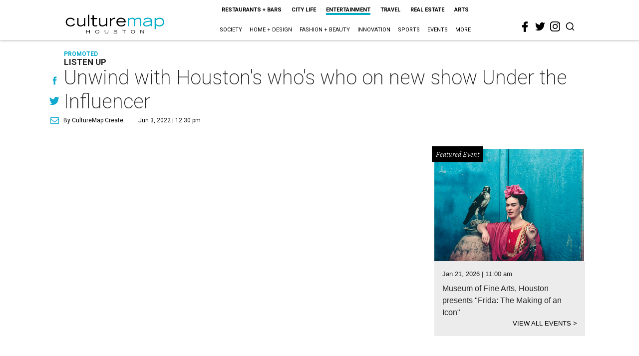

--- FILE ---
content_type: text/html; charset=utf-8
request_url: https://houston.culturemap.com/news/entertainment/06-03-22-under-the-influencer/
body_size: 41903
content:
<!DOCTYPE html><!-- Powered by RebelMouse. https://www.rebelmouse.com --><html lang="en"><head prefix="og: https://ogp.me/ns# article: https://ogp.me/ns/article#"><script type="application/ld+json">{"@context":"https://schema.org","@type":"NewsArticle","author":{"@type":"Person","description":"CultureMap Create is a full-service promoted content department that delivers your company's message with the CultureMap touch. Whether you want to reach the 3.5 million readers that visit CultureMap each month through promoted articles, sponsored series, dedicated promo alerts, or branded social media posts, we can help. Drop us a line at sales@culturemap.com to see what CultureMap Create can make happen for you.","identifier":"24914573","image":{"@type":"ImageObject","url":"https://houston.culturemap.com/media-library/eyJhbGciOiJIUzI1NiIsInR5cCI6IkpXVCJ9.eyJpbWFnZSI6Imh0dHBzOi8vYXNzZXRzLnJibC5tcy8zMTUzOTQ3MS9vcmlnaW4ucG5nIiwiZXhwaXJlc19hdCI6MTc4NDMyNTk3OH0.V7BtfsLtZUcyYibT1CsoWhUmd6AYvhYQD4ivUgsyMPU/image.png?width=210"},"name":"CultureMap Create","url":"https://houston.culturemap.com/u/promoted"},"dateModified":"2022-11-10T06:31:45Z","datePublished":"2022-06-03T17:30:00Z","description":"Listen Up","headline":"Unwind with Houston's who's who on new show Under the Influencer","image":[{"@type":"ImageObject","height":600,"url":"https://houston.culturemap.com/media-library/under-the-influencer-podcast-lawson-gow-chris-buckner-and-david-gow.jpg?id=31490192&width=1200&height=600&coordinates=0%2C0%2C0%2C63","width":1200},{"@type":"ImageObject","height":1200,"url":"https://houston.culturemap.com/media-library/under-the-influencer-podcast-lawson-gow-chris-buckner-and-david-gow.jpg?id=31490192&width=1200&height=1200&coordinates=438%2C0%2C0%2C0","width":1200},{"@type":"ImageObject","height":1500,"url":"https://houston.culturemap.com/media-library/under-the-influencer-podcast-lawson-gow-chris-buckner-and-david-gow.jpg?id=31490192&width=2000&height=1500&coordinates=250%2C0%2C0%2C0","width":2000},{"@type":"ImageObject","height":700,"url":"https://houston.culturemap.com/media-library/under-the-influencer-podcast-lawson-gow-chris-buckner-and-david-gow.jpg?id=31490192&width=1245&height=700&coordinates=0%2C0%2C0%2C1","width":1245}],"keywords":["promoted","video"],"mainEntityOfPage":{"@id":"https://houston.culturemap.com/news/entertainment/06-03-22-under-the-influencer/","@type":"WebPage"},"publisher":{"@type":"Organization","logo":{"@type":"ImageObject","url":"https://houston.culturemap.com/media-library/eyJhbGciOiJIUzI1NiIsInR5cCI6IkpXVCJ9.eyJpbWFnZSI6Imh0dHBzOi8vYXNzZXRzLnJibC5tcy8zMTczMjk3OC9vcmlnaW4ucG5nIiwiZXhwaXJlc19hdCI6MTgwODU3NTE0NX0.oyYryEao9LS0K8niv8bX0OEhwgMAE5xsoxsbKS8oUh4/image.png?width=210"},"name":"CultureMap Houston"},"thumbnailUrl":"https://houston.culturemap.com/media-library/under-the-influencer-podcast-lawson-gow-chris-buckner-and-david-gow.jpg?id=31490192&amp;width=210","url":"https://houston.culturemap.com/news/entertainment/06-03-22-under-the-influencer/"}</script><script type="application/ld+json">{"@context":"https://schema.org","@type":"VideoObject","contentUrl":"https://www.youtube.com/embed/pAXXCU8vR00?rel=0","description":"Listen Up","embedUrl":"https://www.youtube.com/embed/pAXXCU8vR00?rel=0","name":"Unwind with Houston's who's who on new show Under the Influencer","thumbnailUrl":["https://houston.culturemap.com/media-library/under-the-influencer-podcast-lawson-gow-chris-buckner-and-david-gow.jpg?id=31490192&amp;width=210","https://houston.culturemap.com/media-library/under-the-influencer-podcast-lawson-gow-chris-buckner-and-david-gow.jpg?id=31490192&amp;width=980"],"uploadDate":"2022-06-03T17:30:00Z","url":"https://houston.culturemap.com/news/entertainment/06-03-22-under-the-influencer/"}</script><meta charset="utf-8"/><meta name="robots" content="max-image-preview:large"/><link rel="preload" imagesrcset="https://houston.culturemap.com/media-library/under-the-influencer-podcast-lawson-gow-chris-buckner-and-david-gow.jpg?id=31490192&width=1245&height=700&quality=50&coordinates=0%2C0%2C0%2C1 3x, https://houston.culturemap.com/media-library/under-the-influencer-podcast-lawson-gow-chris-buckner-and-david-gow.jpg?id=31490192&width=1245&height=700&quality=50&coordinates=0%2C0%2C0%2C1 2x, https://houston.culturemap.com/media-library/under-the-influencer-podcast-lawson-gow-chris-buckner-and-david-gow.jpg?id=31490192&width=1245&height=700&quality=50&coordinates=0%2C0%2C0%2C1 1x" as="image" fetchpriority="high"/><link rel="canonical" href="https://houston.culturemap.com/news/entertainment/06-03-22-under-the-influencer/"/><meta property="fb:app_id" content="200167090048537"/><meta name="twitter:site" content="@CultureMap Houston"/><meta name="twitter:site:id" content="621318757"/><meta property="og:type" content="article"/><meta property="og:url" content="https://houston.culturemap.com/news/entertainment/06-03-22-under-the-influencer/"/><meta property="og:site_name" content="CultureMap Houston"/><meta property="og:image" content="https://houston.culturemap.com/media-library/under-the-influencer-podcast-lawson-gow-chris-buckner-and-david-gow.jpg?id=31490192&width=1200&height=600&coordinates=0%2C0%2C0%2C63"/><meta property="og:image:width" content="1200"/><meta property="og:image:height" content="600"/><meta property="og:title" content="Unwind with Houston&#39;s who&#39;s who on new show Under the Influencer"/><meta property="og:description" content="Listen Up"/><meta name="description" content="Listen Up"/><meta name="keywords" content="promoted, video"/><meta name="referrer" content="always"/><meta name="twitter:card" content="summary_large_image"/><meta name="twitter:image" content="https://houston.culturemap.com/media-library/under-the-influencer-podcast-lawson-gow-chris-buckner-and-david-gow.jpg?id=31490192&width=1200&height=600&coordinates=0%2C0%2C0%2C63"/><link rel="preconnect" href="https://assets.rebelmouse.io/" crossorigin="anonymous"/><link rel="preconnect" href="https://user-stats.rbl.ms/" crossorigin="anonymous"/><link rel="preconnect" href="https://pages-stats.rbl.ms/" crossorigin="anonymous"/><!--link rel="preload" href="https://static.rbl.ms/static/fonts/fontawesome/fontawesome-mini.woff" as="font" type="font/woff2" crossorigin--><script class="rm-i-script">window.REBELMOUSE_BOOTSTRAP_DATA = {"isUserLoggedIn": false, "site": {"id": 19034206, "isCommunitySite": false}, "runner": {"id": 19034206}, "post": {"id": 2657475241, "sections": [0, 555543105, 568669915, 23557909], "shareUrl": "https%3A%2F%2Fhouston.culturemap.com%2Fnews%2Fentertainment%2F06-03-22-under-the-influencer%2F", "status": 0, "tags": ["promoted", "video"]}, "path": "/news/entertainment/06-03-22-under-the-influencer/", "pathParams": {}, "resourceId": "pp_2657475241", "fbId": "200167090048537", "fbAppVersion": "v2.5", "clientGaId": "UA-9940336-1", "messageBusUri": "wss://messages.rebelmouse.io", "section": {"id": null}, "tag": {"slug": null, "isSection": false}, "fullBootstrapUrl": "/res/bootstrap/data.js?site_id=19034206\u0026resource_id=pp_2657475241\u0026path_params=%7B%7D\u0026override_device=desktop\u0026post_id=2657475241", "whitelabel_menu": {}, "useRiver": false, "engine": {"recaptchaSiteKey": null, "lazyLoadShortcodeImages": true, "backButtonGoToPage": true, "changeParticleUrlScroll": false, "countKeepReadingAsPageview": true, "defaultVideoPlayer": "", "theoPlayerLibraryLocation": "", "trackPageViewOnParticleUrlScroll": false, "webVitalsSampleRate": 100, "overrideDevicePixelRatio": null, "image_quality_level": 50, "sendEventsToCurrentDomain": false, "enableLoggedOutUserTracking": false, "useSmartLinks2": true}};
    </script><script class="rm-i-script">window.REBELMOUSE_BASE_ASSETS_URL = "https://houston.culturemap.com/static/dist/social-ux/";
        window.REBELMOUSE_BASE_SSL_DOMAIN = "https://houston.culturemap.com";
        window.REBELMOUSE_TASKS_QUEUE = [];
        window.REBELMOUSE_LOW_TASKS_QUEUE = [];
        window.REBELMOUSE_LOWEST_TASKS_QUEUE = [];
        window.REBELMOUSE_ACTIVE_TASKS_QUEUE = [];
        window.REBELMOUSE_STDLIB = {};
        window.RM_OVERRIDES = {};
        window.RM_AD_LOADER = [];
    </script><script src="https://houston.culturemap.com/static/dist/social-ux/main.6bc7945fceb0d1ce31d3.bundle.mjs" class="rm-i-script" type="module" async="async" data-js-app="true" data-src-host="https://houston.culturemap.com" data-src-file="main.mjs"></script><script src="https://houston.culturemap.com/static/dist/social-ux/main.da8512cbfe75950eb816.bundle.js" class="rm-i-script" nomodule="nomodule" defer="defer" data-js-app="true" data-src-host="https://houston.culturemap.com" data-src-file="main.js"></script><script src="https://houston.culturemap.com/static/dist/social-ux/runtime.5f2854bedb02943ff2a5.bundle.mjs" class="rm-i-script" type="module" async="async" data-js-app="true" data-src-host="https://houston.culturemap.com" data-src-file="runtime.mjs"></script><script src="https://houston.culturemap.com/static/dist/social-ux/runtime.5fe7c9a46d72403f8fd3.bundle.js" class="rm-i-script" nomodule="nomodule" defer="defer" data-js-app="true" data-src-host="https://houston.culturemap.com" data-src-file="runtime.js"></script><!-- we collected enough need to fix it first before turn in back on--><!--script src="//cdn.ravenjs.com/3.16.0/raven.min.js" crossorigin="anonymous"></script--><!--script type="text/javascript">
        Raven.config('https://6b64f5cc8af542cbb920e0238864390a@sentry.io/147999').install();
    </script--><script class="rm-i-script">
        if ('serviceWorker' in navigator) {
          window.addEventListener('load', function() {
            navigator.serviceWorker.register('/sw.js').then(function(registration) {
              console.log('ServiceWorker registration successful with scope: ', registration.scope);
            }, function(err) {
              console.log('ServiceWorker registration failed: ', err);
            });
          });
        } else {
          console.log('ServiceWorker not enabled');
        }
    </script><script class="rm-i-script">
        // fallback error prone google tag setup
        var googletag = googletag || {};
        googletag.cmd = googletag.cmd || [];
    </script><meta http-equiv="X-UA-Compatible" content="IE=edge"/><link rel="alternate" type="application/rss+xml" title="CultureMap Houston" href="/feeds/promoted.rss"/><meta name="viewport" content="width=device-width,initial-scale=1,minimum-scale=1.0"/><!-- TODO: move the default value from here --><title>Unwind with Houston's who's who on new show Under the Influencer - CultureMap Houston</title><style class="rm-i-styles">
        article,aside,details,figcaption,figure,footer,header,hgroup,nav,section{display:block;}audio,canvas,video{display:inline-block;}audio:not([controls]){display:none;}[hidden]{display:none;}html{font-size:100%;-webkit-text-size-adjust:100%;-ms-text-size-adjust:100%;}body{margin:0;font-size:1em;line-height:1.4;}body,button,input,select,textarea{font-family:Tahoma,sans-serif;color:#5A5858;}::-moz-selection{background:#145A7C;color:#fff;text-shadow:none;}::selection{background:#145A7C;color:#fff;text-shadow:none;}:focus{outline:5px auto #2684b1;}a:hover,a:active{outline:0;}abbr[title]{border-bottom:1px dotted;}b,strong{font-weight:bold;}blockquote{margin:1em 40px;}dfn{font-style:italic;}hr{display:block;height:1px;border:0;border-top:1px solid #ccc;margin:1em 0;padding:0;}ins{background:#ff9;color:#000;text-decoration:none;}mark{background:#ff0;color:#000;font-style:italic;font-weight:bold;}pre,code,kbd,samp{font-family:monospace,serif;_font-family:'courier new',monospace;font-size:1em;}pre{white-space:pre;white-space:pre-wrap;word-wrap:break-word;}q{quotes:none;}q:before,q:after{content:"";content:none;}small{font-size:85%;}sub,sup{font-size:75%;line-height:0;position:relative;vertical-align:baseline;}sup{top:-0.5em;}sub{bottom:-0.25em;}ul,ol{margin:1em 0;padding:0 0 0 40px;}dd{margin:0 0 0 40px;}nav ul,nav ol{list-style:none;list-style-image:none;margin:0;padding:0;}img{border:0;-ms-interpolation-mode:bicubic;vertical-align:middle;}svg:not(:root){overflow:hidden;}figure{margin:0;}form{margin:0;}fieldset{border:0;margin:0;padding:0;}label{cursor:pointer;}legend{border:0;padding:0;}button,input{line-height:normal;}button,input[type="button"],input[type="reset"],input[type="submit"]{cursor:pointer;-webkit-appearance:button;}input[type="checkbox"],input[type="radio"]{box-sizing:border-box;padding:0;}input[type="search"]{-webkit-appearance:textfield;box-sizing:content-box;}input[type="search"]::-webkit-search-decoration{-webkit-appearance:none;}button::-moz-focus-inner,input::-moz-focus-inner{border:0;padding:0;}textarea{overflow:auto;vertical-align:top;resize:vertical;}input:invalid,textarea:invalid{background-color:#fccfcc;}table{border-collapse:collapse;border-spacing:0;}td{vertical-align:top;}.ir{display:block;border:0;text-indent:-999em;overflow:hidden;background-color:transparent;background-repeat:no-repeat;text-align:left;direction:ltr;}.ir br{display:none;}.hidden{display:none !important;visibility:hidden;}.visuallyhidden{border:0;clip:rect(0 0 0 0);height:1px;margin:-1px;overflow:hidden;padding:0;position:absolute;width:1px;}.visuallyhidden.focusable:active,.visuallyhidden.focusable:focus{clip:auto;height:auto;margin:0;overflow:visible;position:static;width:auto;}.invisible{visibility:hidden;}.clearfix:before,.clearfix:after{content:"";display:table;}.clearfix:after{clear:both;}.clearfix{zoom:1;}.zindex20{z-index:20;}.zindex30{z-index:30;}.zindex40{z-index:40;}.zindex50{z-index:50;}html{font-size:19pxpx;line-height:1.5;color:rgba(34, 34, 34, 1);font-weight:normal;}body,button,input,select,textarea{color:rgba(34, 34, 34, 1);}.col,body{font-size:1.6rem;line-height:1.5;}a{color:#0ea9cf;text-decoration:none;}a:hover{color:rgba(0, 0, 0, 1);text-decoration:none;}.with-primary-color{color:#0ea9cf;}.with-primary-color:hover{color:rgba(0, 0, 0, 1);}.js-tab,.js-keep-reading,.js-toggle{cursor:pointer;}.noselect{-webkit-touch-callout:none;-webkit-user-select:none;-khtml-user-select:none;-moz-user-select:none;-ms-user-select:none;user-select:none;}.tabs__tab{display:inline-block;padding:10px;}.tabs__tab-content{display:none;}.tabs__tab-content.active{display:block;}button:focus,input[type="text"],input[type="email"]{outline:0;}audio,canvas,iframe,img,svg,video{vertical-align:middle;max-width:100%;}textarea{resize:vertical;}.main{background-color:rgba(255, 255, 255, 1);position:relative;overflow:hidden;}.valign-wrapper{display:-webkit-flex;display:-ms-flexbox;display:flex;-webkit-align-items:center;-ms-flex-align:center;align-items:center;}.valign-wrapper .valign{display:block;}#notification{position:fixed;}.article-module__controls-placeholder{position:absolute;}.display-block{display:block;}.cover-all{position:absolute;width:100%;height:100%;}.full-width{width:100%;}.fa{font-family:FontAwesome,"fontawesome-mini" !important;}.fa.fa-instagram{font-size:1.15em;}.fa-googleplus:before{content:"\f0d5";}.post-partial,.overflow-visible{overflow:visible !important;}.attribute-data{margin:0 10px 10px 0;padding:5px 10px;background-color:#0ea9cf;color:white;border-radius:3px;margin-bottom:10px;display:inline-block;}.attribute-data[value=""]{display:none;}.badge{display:inline-block;overflow:hidden;}.badge-image{border-radius:100%;}.js-expandable.expanded .js-expand,.js-expandable:not(.expanded) .js-contract{display:none;}.js-scroll-trigger{display:block;width:100%;}.sticky-target:not(.legacy){position:fixed;opacity:0;top:0;will-change:transform;transform:translate3d(0px,0px,0px);}.sticky-target.legacy{position:relative;}.sticky-target.legacy.sticky-active{position:fixed;}.color-inherit:hover,.color-inherit{color:inherit;}.js-appear-on-expand{transition:all 350ms;height:0;overflow:hidden;opacity:0;}.content-container{display:none;}.expanded .content-container{display:block;}.expanded .js-appear-on-expand{opacity:1;height:auto;}.logged-out-user .js-appear-on-expand{height:0;opacity:0;}.h1,.h2{margin:0;padding:0;font-size:1em;font-weight:normal;}.lazyload-placeholder{display:none;position:absolute;text-align:center;background:rgba(0,0,0,0.1);top:0;bottom:0;left:0;right:0;}div[runner-lazy-loading] .lazyload-placeholder,iframe[runner-lazy-loading] + .lazyload-placeholder{display:block;}.abs-pos-center{position:absolute;top:0;bottom:0;left:0;right:0;margin:auto;}.relative{position:relative;}.runner-spinner{position:absolute;top:0;bottom:0;left:0;right:0;margin:auto;width:50px;}.runner-spinner:before{content:"";display:block;padding-top:100%;}.rm-non-critical-loaded .runner-spinner-circular{animation:rotate 2s linear infinite;height:100%;transform-origin:center center;width:100%;position:absolute;top:0;bottom:0;left:0;right:0;margin:auto;}.position-relative{position:relative;}.collection-button{display:inline-block;}.rm-non-critical-loaded .runner-spinner-path{stroke-dasharray:1,200;stroke-dashoffset:0;animation:dash 1.5s ease-in-out infinite,color 6s ease-in-out infinite;stroke-linecap:round;}.pagination-container .pagination-wrapper{display:flex;align-items:center;}.pagination-container .pagination-wrapper a{color:rgba(59,141,242,1);margin:0 5px;}@keyframes rotate{100%{transform:rotate(360deg);}}@keyframes dash{0%{stroke-dasharray:1,200;stroke-dashoffset:0;}50%{stroke-dasharray:89,200;stroke-dashoffset:-35px;}100%{stroke-dasharray:89,200;stroke-dashoffset:-124px;}}@keyframes color{100%,0%{stroke:rgba(255,255,255,1);}40%{stroke:rgba(255,255,255,0.6);}66%{stroke:rgba(255,255,255,0.9);}80%,90%{stroke:rgba(255,255,255,0.7);}}.js-section-loader-feature-container > .slick-list > .slick-track > .slick-slide:not(.slick-active){height:0;visibility:hidden;}.rebellt-item-media-container .instagram-media{margin-left:auto !important;margin-right:auto !important;}.js-hidden-panel{position:fixed;top:0;left:0;right:0;transition:all 300ms;z-index:10;}.js-hidden-panel.active{transform:translate3d(0,-100%,0);}.content{margin-left:auto;margin-right:auto;max-width:1100px;width:90%;}.ad-tag{text-align:center;}.ad-tag__inner{display:inline-block;}.content .ad-tag{margin-left:-5%;margin-right:-5%;}@media (min-width:768px){.content .ad-tag{margin-left:auto;margin-right:auto;}}.user-prefs{display:none;}.no-mb:not(:last-child){margin-bottom:0;}.no-mt:not(:first-child){margin-top:0;}.sm-mt-0:not(:empty):before,.sm-mt-1:not(:empty):before,.sm-mt-2:not(:empty):before,.sm-mb-0:not(:empty):after,.sm-mb-1:not(:empty):after,.sm-mb-2:not(:empty):after,.md-mt-0:not(:empty):before,.md-mt-1:not(:empty):before,.md-mt-2:not(:empty):before,.md-mb-0:not(:empty):after,.md-mb-1:not(:empty):after,.md-mb-2:not(:empty):after,.lg-mt-0:not(:empty):before,.lg-mt-1:not(:empty):before,.lg-mt-2:not(:empty):before,.lg-mb-0:not(:empty):after,.lg-mb-1:not(:empty):after,.lg-mb-2:not(:empty):after{content:'';display:block;overflow:hidden;}.sm-mt-0:not(:empty):before{margin-bottom:0;}.sm-mt-0 > *{margin-top:0;}.sm-mt-1:not(:empty):before{margin-bottom:-10px;}.sm-mt-1 > *{margin-top:10px;}.sm-mt-2:not(:empty):before{margin-bottom:-20px;}.sm-mt-2 > *{margin-top:20px;}.sm-mb-0:not(:empty):after{margin-top:0;}.sm-mb-0 > *{margin-bottom:0;}.sm-mb-1:not(:empty):after{margin-top:-10px;}.sm-mb-1 > *{margin-bottom:10px;}.sm-mb-2:not(:empty):after{margin-top:-20px;}.sm-mb-2 > *{margin-bottom:20px;}@media (min-width:768px){.md-mt-0:not(:empty):before{margin-bottom:0;}.md-mt-0 > *{margin-top:0;}.md-mt-1:not(:empty):before{margin-bottom:-10px;}.md-mt-1 > *{margin-top:10px;}.md-mt-2:not(:empty):before{margin-bottom:-20px;}.md-mt-2 > *{margin-top:20px;}.md-mb-0:not(:empty):after{margin-top:0;}.md-mb-0 > *{margin-bottom:0;}.md-mb-1:not(:empty):after{margin-top:-10px;}.md-mb-1 > *{margin-bottom:10px;}.md-mb-2:not(:empty):after{margin-top:-20px;}.md-mb-2 > *{margin-bottom:20px;}}@media (min-width:1024px){.lg-mt-0:not(:empty):before{margin-bottom:0;}.lg-mt-0 > *{margin-top:0;}.lg-mt-1:not(:empty):before{margin-bottom:-10px;}.lg-mt-1 > *{margin-top:10px;}.lg-mt-2:not(:empty):before{margin-bottom:-20px;}.lg-mt-2 > *{margin-top:20px;}.lg-mb-0:not(:empty):after{margin-top:0;}.lg-mb-0 > *{margin-bottom:0;}.lg-mb-1:not(:empty):after{margin-top:-10px;}.lg-mb-1 > *{margin-bottom:10px;}.lg-mb-2:not(:empty):after{margin-top:-20px;}.lg-mb-2 > *{margin-bottom:20px;}}.sm-cp-0{padding:0;}.sm-cp-1{padding:10px;}.sm-cp-2{padding:20px;}@media (min-width:768px){.md-cp-0{padding:0;}.md-cp-1{padding:10px;}.md-cp-2{padding:20px;}}@media (min-width:1024px){.lg-cp-0{padding:0;}.lg-cp-1{padding:10px;}.lg-cp-2{padding:20px;}}.mb-2 > *{margin-bottom:20px;}.mb-2 > :last-child{margin-bottom:0;}.v-sep > *{margin-bottom:20px;}@media (min-width:768px){.v-sep > *{margin-bottom:40px;}}.v-sep > *:last-child{margin-bottom:0;}@media only screen and (max-width:767px){.hide-mobile{display:none !important;}}@media only screen and (max-width:1023px){.hide-tablet-and-mobile{display:none !important;}}@media only screen and (min-width:768px){.hide-tablet-and-desktop{display:none !important;}}@media only screen and (min-width:768px) and (max-width:1023px){.hide-tablet{display:none !important;}}@media only screen and (min-width:1024px){.hide-desktop{display:none !important;}}.row.px10{margin-left:-10px;margin-right:-10px;}.row.px10 > .col{padding-left:10px;padding-right:10px;}.row.px20{margin-left:-20px;margin-right:-20px;}.row.px20 > .col{padding-left:20px;padding-right:20px;}.row{margin-left:auto;margin-right:auto;overflow:hidden;}.row:after{content:'';display:table;clear:both;}.row:not(:empty){margin-bottom:-20px;}.col{margin-bottom:20px;}@media (min-width:768px){.col{margin-bottom:40px;}.row:not(:empty){margin-bottom:-40px;}}.row .col{float:left;box-sizing:border-box;}.row .col.pull-right{float:right;}.row .col.s1{width:8.3333333333%;}.row .col.s2{width:16.6666666667%;}.row .col.s3{width:25%;}.row .col.s4{width:33.3333333333%;}.row .col.s5{width:41.6666666667%;}.row .col.s6{width:50%;}.row .col.s7{width:58.3333333333%;}.row .col.s8{width:66.6666666667%;}.row .col.s9{width:75%;}.row .col.s10{width:83.3333333333%;}.row .col.s11{width:91.6666666667%;}.row .col.s12{width:100%;}@media only screen and (min-width:768px){.row .col.m1{width:8.3333333333%;}.row .col.m2{width:16.6666666667%;}.row .col.m3{width:25%;}.row .col.m4{width:33.3333333333%;}.row .col.m5{width:41.6666666667%;}.row .col.m6{width:50%;}.row .col.m7{width:58.3333333333%;}.row .col.m8{width:66.6666666667%;}.row .col.m9{width:75%;}.row .col.m10{width:83.3333333333%;}.row .col.m11{width:91.6666666667%;}.row .col.m12{width:100%;}}@media only screen and (min-width:1024px){.row .col.l1{width:8.3333333333%;}.row .col.l2{width:16.6666666667%;}.row .col.l3{width:25%;}.row .col.l4{width:33.3333333333%;}.row .col.l5{width:41.6666666667%;}.row .col.l6{width:50%;}.row .col.l7{width:58.3333333333%;}.row .col.l8{width:66.6666666667%;}.row .col.l9{width:75%;}.row .col.l10{width:83.3333333333%;}.row .col.l11{width:91.6666666667%;}.row .col.l12{width:100%;}}.widget{position:relative;box-sizing:border-box;}.widget:hover .widget__headline a{color:rgba(0, 0, 0, 1);}.widget__headline{color:rgba(34, 34, 34, 1);cursor:pointer;}.widget__headline-text{font-family:inherit;color:inherit;word-break:break-word;}.widget__section-text{display:block;}.image,.widget__image{background-position:center;background-repeat:no-repeat;background-size:cover;display:block;z-index:0;}.widget__play{position:absolute;width:100%;height:100%;text-align:center;}.rm-widget-image-holder{position:relative;}.rm-video-holder{position:absolute;width:100%;height:100%;top:0;left:0;}.rm-zindex-hidden{display:none;z-index:-1;}.rm-widget-image-holder .widget__play{top:0;left:0;}.image.no-image{background-color:#e4e4e4;}.widget__video{position:relative;}.widget__video .rm-scrop-spacer{padding-bottom:56.25%;}.widget__video.rm-video-tiktok{max-width:605px;}.widget__video video,.widget__video iframe{position:absolute;top:0;left:0;height:100%;}.widget__product-vendor{font-size:1.5em;line-height:1.5;margin:25px 0;}.widget__product-buy-link{margin:15px 0;}.widget__product-buy-link-btn{background-color:#000;color:#fff;display:inline-block;font-size:1.6rem;line-height:1em;padding:1.25rem;font-weight:700;}.widget__product-buy-btn:hover{color:#fff;}.widget__product-price{font-size:1.5em;line-height:1.5;margin:25px 0;}.widget__product-compare-at-price{text-decoration:line-through;}.rebellt-item.is--mobile,.rebellt-item.is--tablet{margin-bottom:0.85em;}.rebellt-item.show_columns_on_mobile.col2,.rebellt-item.show_columns_on_mobile.col3{display:inline-block;vertical-align:top;}.rebellt-item.show_columns_on_mobile.col2{width:48%;}.rebellt-item.show_columns_on_mobile.col3{width:32%;}@media only screen and (min-width:768px){.rebellt-item.col2:not(.show_columns_on_mobile),.rebellt-item.col3:not(.show_columns_on_mobile){display:inline-block;vertical-align:top;}.rebellt-item.col2:not(.show_columns_on_mobile){width:48%;}.rebellt-item.col3:not(.show_columns_on_mobile){width:32%;}}.rebellt-item.parallax{background-size:cover;background-attachment:fixed;position:relative;left:calc(-50vw + 50%);width:100vw;min-height:100vh;padding:0 20%;box-sizing:border-box;max-width:inherit;text-align:center;z-index:3;}.rebellt-item.parallax.is--mobile{background-position:center;margin-bottom:0;padding:0 15%;}.rebellt-item.parallax.has-description:before,.rebellt-item.parallax.has-description:after{content:"";display:block;padding-bottom:100%;}.rebellt-item.parallax.has-description.is--mobile:before,.rebellt-item.parallax.has-description.is--mobile:after{padding-bottom:90vh;}.rebellt-item.parallax h3,.rebellt-item.parallax p{color:white;text-shadow:1px 0 #000;}.rebellt-item.parallax.is--mobile p{font-size:18px;font-weight:400;}.rebellt-ecommerce h3{font-size:1.8em;margin-bottom:15px;}.rebellt-ecommerce--vendor{font-size:1.5em;line-height:1.5;margin:25px 0;}.rebellt-ecommerce--price{font-size:1.5em;line-height:1.5;margin:25px 0;}.rebellt-ecommerce--compare-at-price{text-decoration:line-through;}.rebellt-ecommerce--buy{margin:15px 0;}.rebellt-ecommerce--btn{background-color:#000;color:#fff;display:inline-block;font-size:1.6rem;line-height:1em;padding:1.25rem;font-weight:700;}.rebellt-ecommerce--btn:hover{color:#fff;}.rebelbar.skin-simple{height:50px;line-height:50px;color:rgba(34, 34, 34, 1);font-size:1.2rem;border-left:none;border-right:none;background-color:#fff;}.rebelbar.skin-simple .rebelbar__inner{position:relative;height:100%;margin:0 auto;padding:0 20px;max-width:1300px;}.rebelbar.skin-simple .logo{float:left;}.rebelbar.skin-simple .logo__image{max-height:50px;max-width:190px;}.rebelbar--fake.skin-simple{position:relative;border-color:#fff;}.rebelbar--fixed.skin-simple{position:absolute;width:100%;z-index:3;}.with-fixed-header .rebelbar--fixed.skin-simple{position:fixed;top:0;}.rebelbar.skin-simple .rebelbar__menu-toggle{position:relative;cursor:pointer;float:left;text-align:center;font-size:0;width:50px;margin-left:-15px;height:100%;color:rgba(34, 34, 34, 1);}.rebelbar.skin-simple i{vertical-align:middle;display:inline-block;font-size:20px;}.rebelbar.skin-simple .rebelbar__menu-toggle:hover{color:rgba(0, 0, 0, 1);}.rebelbar.skin-simple .rebelbar__section-links{display:none;padding:0 100px 0 40px;overflow:hidden;height:100%;}.rebelbar.skin-simple .rebelbar__section-list{margin:0 -15px;height:100%;}.rebelbar.skin-simple .rebelbar__section-links li{display:inline-block;padding:0 15px;text-align:left;}.rebelbar.skin-simple .rebelbar__section-link{color:rgba(34, 34, 34, 1);display:block;font-size:1.8rem;font-weight:400;text-decoration:none;}.rebelbar.skin-simple .rebelbar__section-link:hover{color:rgba(0, 0, 0, 1);}.rebelbar.skin-simple .rebelbar__sharebar.sharebar{display:none;}.rebelbar.skin-simple .rebelbar__section-list.js--active .rebelbar__more-sections-button{visibility:visible;}.rebelbar.skin-simple .rebelbar__more-sections-button{cursor:pointer;visibility:hidden;}.rebelbar.skin-simple #rebelbar__more-sections{visibility:hidden;position:fixed;line-height:70px;left:0;width:100%;background-color:#1f1f1f;}.rebelbar.skin-simple #rebelbar__more-sections a{color:white;}.rebelbar.skin-simple #rebelbar__more-sections.opened{visibility:visible;}@media only screen and (min-width:768px){.rebelbar.skin-simple .rebelbar__menu-toggle{margin-right:15px;}.rebelbar.skin-simple{height:100px;line-height:100px;font-weight:700;}.rebelbar.skin-simple .logo__image{max-width:350px;max-height:100px;}.rebelbar.skin-simple .rebelbar__inner{padding:0 40px;}.rebelbar.skin-simple .rebelbar__sharebar.sharebar{float:left;margin-top:20px;margin-bottom:20px;padding-left:40px;}}@media (min-width:960px){.rebelbar.skin-simple .rebelbar__section-links{display:block;}.with-floating-shares .rebelbar.skin-simple .search-form{display:none;}.with-floating-shares .rebelbar.skin-simple .rebelbar__sharebar.sharebar{display:block;}.with-floating-shares .rebelbar.skin-simple .rebelbar__section-links{display:none;}}.menu-global{display:none;width:100%;position:fixed;z-index:3;color:white;background-color:#1a1a1a;height:100%;font-size:1.8rem;overflow-y:auto;overflow-x:hidden;line-height:1.6em;}@media (min-width:768px){.menu-global{display:block;max-width:320px;top:0;-webkit-transform:translate(-320px,0);transform:translate(-320px,0);transform:translate3d(-320px,0,0);}.menu-global,.all-content-wrapper{transition:transform .2s cubic-bezier(.2,.3,.25,.9);}}.menu-overlay{position:fixed;top:-100%;left:0;height:0;width:100%;cursor:pointer;visibility:hidden;opacity:0;transition:opacity 200ms;}.menu-opened .menu-overlay{visibility:visible;height:100%;z-index:1;opacity:1;top:0;}@media only screen and (min-width:768px){.menu-opened .menu-overlay{z-index:10;background:rgba(255,255,255,.6);}}@media (min-width:960px){.logged-out-user .rebelbar.skin-simple .menu-overlay{display:none;}}@media (min-width:600px){.rm-resized-container-5{width:5%;}.rm-resized-container-10{width:10%;}.rm-resized-container-15{width:15%;}.rm-resized-container-20{width:20%;}.rm-resized-container-25{width:25%;}.rm-resized-container-30{width:30%;}.rm-resized-container-35{width:35%;}.rm-resized-container-40{width:40%;}.rm-resized-container-45{width:45%;}.rm-resized-container-50{width:50%;}.rm-resized-container-55{width:55%;}.rm-resized-container-60{width:60%;}.rm-resized-container-65{width:65%;}.rm-resized-container-70{width:70%;}.rm-resized-container-75{width:75%;}.rm-resized-container-80{width:80%;}.rm-resized-container-85{width:85%;}.rm-resized-container-90{width:90%;}.rm-resized-container-95{width:95%;}.rm-resized-container-100{width:100%;}}.rm-embed-container{position:relative;}.rm-embed-container.rm-embed-instagram{max-width:540px;}.rm-embed-container.rm-embed-tiktok{max-width:572px;min-height:721px;}.rm-embed-container.rm-embed-tiktok blockquote,.rm-embed-twitter blockquote{all:revert;}.rm-embed-container.rm-embed-tiktok blockquote{margin-left:0;margin-right:0;position:relative;}.rm-embed-container.rm-embed-tiktok blockquote,.rm-embed-container.rm-embed-tiktok blockquote > iframe,.rm-embed-container.rm-embed-tiktok blockquote > section{width:100%;min-height:721px;display:block;}.rm-embed-container.rm-embed-tiktok blockquote > section{position:absolute;top:0;left:0;right:0;bottom:0;display:flex;align-items:center;justify-content:center;flex-direction:column;text-align:center;}.rm-embed-container.rm-embed-tiktok blockquote > section:before{content:"";display:block;width:100%;height:300px;border-radius:8px;}.rm-embed-container > .rm-embed,.rm-embed-container > .rm-embed-holder{position:absolute;top:0;left:0;}.rm-embed-holder{display:block;height:100%;width:100%;display:flex;align-items:center;}.rm-embed-container > .rm-embed-spacer{display:block;}.rm-embed-twitter{max-width:550px;margin-top:10px;margin-bottom:10px;}.rm-embed-twitter blockquote{position:relative;height:100%;width:100%;flex-direction:column;display:flex;align-items:center;justify-content:center;flex-direction:column;text-align:center;}.rm-embed-twitter:not(.rm-off) .twitter-tweet{margin:0 !important;}.logo__image,.image-element__img,.rm-lazyloadable-image{max-width:100%;height:auto;}.logo__image,.image-element__img{width:auto;}@media (max-width:768px){.rm-embed-spacer.rm-embed-spacer-desktop{display:none;}}@media (min-width:768px){.rm-embed-spacer.rm-embed-spacer-mobile{display:none;}}.sharebar{margin:0 -4px;padding:0;font-size:0;line-height:0;}.sharebar a{color:#fff;}.sharebar a:hover{text-decoration:none;color:#fff;}.sharebar .share,.sharebar .share-plus{display:inline-block;margin:0 4px;font-size:14px;font-weight:400;padding:0 10px;width:20px;min-width:20px;height:40px;line-height:38px;text-align:center;vertical-align:middle;border-radius:2px;}.sharebar .share-plus i,.sharebar .share i{display:inline-block;vertical-align:middle;}.sharebar .hide-button{display:none;}.sharebar.enable-panel .hide-button{display:inline-block;}.sharebar.enable-panel .share-plus{display:none;}.sharebar.with-first-button-caption:not(.enable-panel) .share:first-child{width:68px;}.sharebar.with-first-button-caption:not(.enable-panel) .share:first-child:after{content:'Share';padding-left:5px;vertical-align:middle;}.sharebar--fixed{display:none;position:fixed;bottom:0;z-index:1;text-align:center;width:100%;left:0;margin:20px auto;}.with-floating-shares .sharebar--fixed{display:block;}.sharebar.fly_shared:not(.enable-panel) .share:nth-child(5){display:none;}.share-media-panel .share-media-panel-pinit{position:absolute;right:0;bottom:0;background-color:transparent;}.share-media-panel-pinit_share{background-image:url('/static/img/whitelabel/runner/spritesheets/pin-it-sprite.png');background-color:#BD081C;background-position:-1px -17px;border-radius:4px;float:right;height:34px;margin:7px;width:60px;background-size:194px auto;}.share-media-panel-pinit_share:hover{opacity:.9;}@media (min-width:768px){.sharebar .share-plus .fa,.sharebar .share .fa{font-size:22px;}.sharebar .share,.sharebar .share-plus{padding:0 15px;width:30px;min-width:30px;height:60px;line-height:60px;margin:0 4px;font-size:16px;}.sharebar.with-first-button-caption:not(.enable-panel) .share:first-child{width:180px;}.sharebar.with-first-button-caption:not(.enable-panel) .share:first-child:after{content:'Share this story';padding-left:10px;vertical-align:middle;text-transform:uppercase;}.share-media-panel-pinit_share{background-position:-60px -23px;height:45px;margin:10px;width:80px;}}.action-btn{display:block;font-size:1.6rem;color:#0ea9cf;cursor:pointer;border:2px solid #0ea9cf;border-color:#0ea9cf;border-radius:2px;line-height:1em;padding:1.6rem;font-weight:700;text-align:center;}.action-btn:hover{color:rgba(0, 0, 0, 1);border:2px solid rgba(0, 0, 0, 1);border-color:rgba(0, 0, 0, 1);}.section-headline__text{font-size:3rem;font-weight:700;line-height:1;}.section-headline__text{color:rgba(34, 34, 34, 1);}@media (min-width:768px){.section-headline__text{font-size:3.6rem;}.content__main .section-headline__text{margin-top:-.3rem;margin-bottom:2rem;}}.module-headline__text{font-size:3rem;font-weight:700;color:#808080;}@media (min-width:768px){.module-headline__text{font-size:3.6rem;}}.search-form{position:absolute;top:0;right:20px;z-index:1;}.search-form__text-input{display:none;height:42px;font-size:1.3rem;background-color:#f4f4f4;border:none;color:#8f8f8f;text-indent:10px;padding:0;width:220px;position:absolute;right:-10px;top:0;bottom:0;margin:auto;}.search-form .search-form__submit{display:none;position:relative;border:none;bottom:2px;background-color:transparent;}.search-form__text-input:focus,.search-form__submit:focus{border:0 none;-webkit-box-shadow:none;-moz-box-shadow:none;box-shadow:none;outline:0 none;}.show-search .search-form__close{position:absolute;display:block;top:0;bottom:0;margin:auto;height:1rem;right:-28px;}.search-form__open{vertical-align:middle;bottom:2px;display:inline-block;position:relative;color:rgba(34, 34, 34, 1);font-size:1.9rem;}.show-search .search-form__text-input{display:block;}.show-search .search-form__submit{display:inline-block;vertical-align:middle;padding:0;color:rgba(34, 34, 34, 1);font-size:1.9rem;}.search-form__close,.show-search .search-form__open{display:none;}.quick-search{display:block;border-bottom:1px solid #d2d2d2;padding:24px 0 28px;margin-bottom:20px;position:relative;}.quick-search__submit{background-color:transparent;border:0;padding:0;margin:0;position:absolute;zoom:.75;color:#000;}.quick-search__input{background-color:transparent;border:0;padding:0;font-size:1.5rem;font-weight:700;line-height:3em;padding-left:40px;width:100%;box-sizing:border-box;}@media (min-width:768px){.search-form{right:40px;}.quick-search{margin-bottom:40px;padding:0 0 20px;}.quick-search__submit{zoom:1;}.quick-search__input{line-height:2.2em;padding-left:60px;}}.search-widget{position:relative;}.search-widget__input,.search-widget__submit{border:none;padding:0;margin:0;color:rgba(34, 34, 34, 1);background:transparent;font-size:inherit;line-height:inherit;}.social-links__link{display:inline-block;padding:12px;line-height:0;width:25px;height:25px;border-radius:50%;margin:0 6px;font-size:1.5em;text-align:center;position:relative;vertical-align:middle;color:white;}.social-links__link:hover{color:white;}.social-links__link > span{position:absolute;top:0;left:0;right:0;bottom:0;margin:auto;height:1em;}.article__body{}.body-description .horizontal-rule{border-top:2px solid #eee;}.article-content blockquote{border-left:5px solid #0ea9cf;border-left-color:#0ea9cf;color:#656565;padding:0 0 0 25px;margin:1em 0 1em 25px;}.article__splash-custom{position:relative;}.body hr{display:none;}.article-content .media-caption{color:#9a9a9a;font-size:1.4rem;line-height:2;}.giphy-image{margin-bottom:0;}.article-body a{word-wrap:break-word;}.article-content .giphy-image__credits-wrapper{margin:0;}.article-content .giphy-image__credits{color:#000;font-size:1rem;}.article-content .image-media,.article-content .giphy-image .media-photo-credit{display:block;}.tags{color:#0ea9cf;margin:0 -5px;}.tags__item{margin:5px;display:inline-block;}.tags .tags__item{line-height:1;}.slideshow .carousel-control{overflow:hidden;}.shortcode-media .media-caption,.shortcode-media .media-photo-credit{display:block;}@media (min-width:768px){.tags{margin:0 -10px;}.tags__item{margin:10px;}.article-content__comments-wrapper{border-bottom:1px solid #d2d2d2;margin-bottom:20px;padding-bottom:40px;}}.subscription-widget{background:#0ea9cf;padding:30px;}.subscription-widget .module-headline__text{text-align:center;font-size:2rem;font-weight:400;color:#fff;}.subscription-widget .social-links{margin-left:-10px;margin-right:-10px;text-align:center;font-size:0;}.subscription-widget .social-links__link{display:inline-block;vertical-align:middle;width:39px;height:39px;color:#fff;box-sizing:border-box;border-radius:50%;font-size:20px;margin:0 5px;line-height:35px;background:transparent;border:2px solid #fff;border-color:#fff;}.subscription-widget .social-links__link:hover{color:rgba(0, 0, 0, 1);border-color:rgba(0, 0, 0, 1);background:transparent;}.subscription-widget .social-links__link .fa-instagram{margin:5px 0 0 1px;}.subscription-widget__site-links{margin:30px -5px;text-align:center;font-size:.8em;}.subscription-widget__site-link{padding:0 5px;color:inherit;}.newsletter-element__form{text-align:center;position:relative;max-width:500px;margin-left:auto;margin-right:auto;}.newsletter-element__submit,.newsletter-element__input{border:0;padding:10px;font-size:1.6rem;font-weight:500;height:40px;line-height:20px;margin:0;}.newsletter-element__submit{background:#808080;color:#fff;position:absolute;top:0;right:0;}.newsletter-element__submit:hover{opacity:.9;}.newsletter-element__input{background:#f4f4f4;width:100%;color:#8f8f8f;padding-right:96px;box-sizing:border-box;}.gdpr-cookie-wrapper{position:relative;left:0;right:0;padding:.5em;box-sizing:border-box;}.gdpr-cookie-controls{text-align:right;}.runner-authors-list{margin-top:0;margin-bottom:0;padding-left:0;list-style-type:none;}.runner-authors-author-wrapper{display:flex;flex-direction:row;flex-wrap:nowrap;justify-content:flex-start;align-items:stretch;align-content:stretch;}.runner-authors-avatar-thumb{display:inline-block;border-radius:100%;width:55px;height:55px;background-repeat:no-repeat;background-position:center;background-size:cover;overflow:hidden;}.runner-authors-avatar-thumb img{width:100%;height:100%;display:block;object-fit:cover;border-radius:100%;}.runner-authors-avatar-fallback{display:flex;align-items:center;justify-content:center;width:100%;height:100%;font-size:12px;line-height:1.1;text-align:center;padding:4px;background:#e0e0e0;color:#555;font-weight:600;text-transform:uppercase;border-radius:100%;overflow:hidden;}.runner-authors-author-info{width:calc(100% - 55px);}.runner-author-name-container{padding:0 6px;}.rm-breadcrumb__list{margin:0;padding:0;}.rm-breadcrumb__item{list-style-type:none;display:inline;}.rm-breadcrumb__item:last-child .rm-breadcrumb__separator{display:none;}.rm-breadcrumb__item:last-child .rm-breadcrumb__link,.rm-breadcrumb__link.disabled{pointer-events:none;color:inherit;}.social-tab-i .share-fb:after,.social-tab-i .share-tw:after{content:none;}.share-buttons .social-tab-i a{margin-right:0;}.share-buttons .social-tab-i li{line-height:1px;float:left;}.share-buttons .social-tab-i ul{margin:0;padding:0;list-style:none;}.share-tab-img{max-width:100%;padding:0;margin:0;position:relative;overflow:hidden;display:inline-block;}.share-buttons .social-tab-i{position:absolute;bottom:0;right:0;margin:0;padding:0;z-index:1;list-style-type:none;}.close-share-mobile,.show-share-mobile{background-color:rgba(0,0,0,.75);}.share-buttons .social-tab-i.show-mobile-share-bar .close-share-mobile,.share-buttons .social-tab-i .show-share-mobile,.share-buttons .social-tab-i .share{width:30px;height:30px;line-height:27px;padding:0;text-align:center;display:inline-block;vertical-align:middle;}.share-buttons .social-tab-i.show-mobile-share-bar .show-share-mobile,.share-buttons .social-tab-i .close-share-mobile{display:none;}.share-buttons .social-tab-i .icons-share{vertical-align:middle;display:inline-block;font:normal normal normal 14px/1 FontAwesome;color:white;}.social-tab-i .icons-share.fb:before{content:'\f09a';}.social-tab-i .icons-share.tw:before{content:'\f099';}.social-tab-i .icons-share.pt:before{content:'\f231';}.social-tab-i .icons-share.tl:before{content:'\f173';}.social-tab-i .icons-share.em:before{content:'\f0e0';}.social-tab-i .icons-share.sprite-shares-close:before{content:'\f00d';}.social-tab-i .icons-share.sprite-shares-share:before{content:'\f1e0';}@media only screen and (max-width:768px){.share-tab-img .social-tab-i{display:block;}.share-buttons .social-tab-i .share{display:none;}.share-buttons .social-tab-i.show-mobile-share-bar .share{display:block;}.social-tab-i li{float:left;}}@media only screen and (min-width:769px){.social-tab-i .close-share-mobile,.social-tab-i .show-share-mobile{display:none !important;}.share-tab-img .social-tab-i{display:none;}.share-tab-img:hover .social-tab-i{display:block;}.share-buttons .social-tab-i .share{width:51px;height:51px;line-height:47px;}.share-buttons .social-tab-i{margin:5px 0 0 5px;top:0;left:0;bottom:auto;right:auto;display:none;}.share-buttons .social-tab-i .share{display:block;}}.accesibility-hidden{border:0;clip:rect(1px 1px 1px 1px);clip:rect(1px,1px,1px,1px);height:1px;margin:-1px;overflow:hidden;padding:0;position:absolute;width:1px;background:#000;color:#fff;}body:not(.rm-non-critical-loaded) .follow-button{display:none;}.posts-custom .posts-wrapper:after{content:"";display:block;margin-bottom:-20px;}.posts-custom .widget{margin-bottom:20px;width:100%;}.posts-custom .widget__headline,.posts-custom .social-date{display:block;}.posts-custom .social-date{color:#a4a2a0;font-size:1.4rem;}.posts-custom[data-attr-layout_headline] .widget{vertical-align:top;}.posts-custom[data-attr-layout_headline="top"] .widget{vertical-align:bottom;}.posts-custom .posts-wrapper{margin-left:0;margin-right:0;font-size:0;line-height:0;}.posts-custom .widget{display:inline-block;}.posts-custom article{margin:0;box-sizing:border-box;font-size:1.6rem;line-height:1.5;}.posts-custom[data-attr-layout_columns="2"] article,.posts-custom[data-attr-layout_columns="3"] article,.posts-custom[data-attr-layout_columns="4"] article{margin:0 10px;}.posts-custom[data-attr-layout_columns="2"] .posts-wrapper,.posts-custom[data-attr-layout_columns="3"] .posts-wrapper,.posts-custom[data-attr-layout_columns="4"] .posts-wrapper{margin-left:-10px;margin-right:-10px;}@media (min-width:768px){.posts-custom[data-attr-layout_columns="2"] .widget{width:50%;}.posts-custom[data-attr-layout_columns="3"] .widget{width:33.3333%;}.posts-custom[data-attr-layout_columns="4"] .widget{width:25%;}}.posts-custom .widget__headline{font-size:1em;font-weight:700;word-wrap:break-word;}.posts-custom .widget__section{display:block;}.posts-custom .widget__head{position:relative;}.posts-custom .widget__head .widget__body{position:absolute;padding:5%;bottom:0;left:0;box-sizing:border-box;width:100%;background:rgba(0,0,0,0.4);background:linear-gradient(transparent 5%,rgba(0,0,0,0.5));}.posts-custom .widget__head .social-author__name,.posts-custom .widget__head .main-author__name,.posts-custom .widget__head .social-author__social-name,.posts-custom .widget__head .main-author__social-name,.posts-custom .widget__head .widget__headline,.posts-custom .widget__head .widget__subheadline{color:white;}.posts-custom .widget__subheadline *{display:inline;}.posts-custom .main-author__avatar,.posts-custom .social-author__avatar{float:left;border-radius:50%;margin-right:8px;height:30px;width:30px;min-width:30px;overflow:hidden;position:relative;}.posts-custom .main-author__name,.posts-custom .social-author__name{color:#1f1f1f;font-size:1.4rem;font-weight:700;line-height:1.5;display:inline;overflow:hidden;text-overflow:ellipsis;white-space:nowrap;position:relative;}.posts-custom .main-author__social-name,.posts-custom .social-author__social-name{color:#757575;display:block;font-size:1.2rem;line-height:0.8em;}.posts-custom .main-author__name:hover,.posts-custom .social-author__name:hover,.posts-custom .main-author__social-name:hover,.posts-custom .social-author__social-name:hover{color:rgba(0, 0, 0, 1);}.posts-custom[data-attr-layout_carousel] .posts-wrapper:after{margin-bottom:0 !important;}.posts-custom[data-attr-layout_carousel] .widget{margin-bottom:0 !important;}.posts-custom[data-attr-layout_carousel][data-attr-layout_columns="1"] .posts-wrapper:not(.slick-initialized) .widget:not(:first-child),.posts-custom[data-attr-layout_carousel]:not([data-attr-layout_columns="1"]) .posts-wrapper:not(.slick-initialized){display:none !important;}.posts-custom .slick-arrow{position:absolute;top:0;bottom:0;width:7%;max-width:60px;min-width:45px;min-height:60px;height:15%;color:white;border:0;margin:auto 10px;background:#0ea9cf;z-index:1;cursor:pointer;font-size:1.6rem;line-height:1;opacity:0.9;}.posts-custom .slick-prev{left:0;}.posts-custom .slick-next{right:0;}.posts-custom .slick-arrow:before{position:absolute;left:0;right:0;width:13px;bottom:0;top:0;margin:auto;height:16px;}.posts-custom .slick-arrow:hover{background:rgba(0, 0, 0, 1);opacity:1;}.posts-custom .slick-dots{display:block;padding:10px;box-sizing:border-box;text-align:center;margin:0 -5px;}.posts-custom .slick-dots li{display:inline-block;margin:0 5px;}.posts-custom .slick-dots button{font-size:0;width:10px;height:10px;display:inline-block;line-height:0;border:0;background:#0ea9cf;border-radius:7px;padding:0;margin:0;vertical-align:middle;outline:none;}.posts-custom .slick-dots .slick-active button,.posts-custom .slick-dots button:hover{background:rgba(0, 0, 0, 1);}.posts-custom hr{display:none;}.posts-custom{}.posts-custom blockquote{border-left:5px solid #0ea9cf;border-left-color:#0ea9cf;color:#656565;padding:0 0 0 25px;margin:1em 0 1em 25px;}.posts-custom .media-caption{color:#9a9a9a;font-size:1.4rem;line-height:2;}.posts-custom a{word-wrap:break-word;}.posts-custom .giphy-image__credits-wrapper{margin:0;}.posts-custom .giphy-image__credits{color:#000;font-size:1rem;}.posts-custom .body .image-media,.posts-custom .body .giphy-image .media-photo-credit{display:block;}.posts-custom .widget__shares.enable-panel .share-plus,.posts-custom .widget__shares:not(.enable-panel) .hide-button{display:none;}.posts-custom .widget__shares{margin-left:-10px;margin-right:-10px;font-size:0;}.posts-custom .widget__shares .share{display:inline-block;padding:5px;line-height:0;width:25px;height:25px;border-radius:50%;margin:0 10px;font-size:1.5rem;text-align:center;position:relative;vertical-align:middle;color:white;}.posts-custom .widget__shares .share:hover{color:white;}.posts-custom .widget__shares i{position:absolute;top:0;left:0;right:0;bottom:0;margin:auto;height:1em;}.infinite-scroll-wrapper:not(.rm-loading){width:1px;height:1px;}.infinite-scroll-wrapper.rm-loading{width:1px;}.rm-loadmore-placeholder.rm-loading{display:block;width:100%;}.widget__shares button.share,.social-tab-buttons button.share{box-sizing:content-box;}.social-tab-buttons button.share{border:none;}.post-splash-custom,.post-splash-custom .widget__head{position:relative;}.post-splash-custom .widget__head .widget__body{position:absolute;padding:5%;bottom:0;left:0;box-sizing:border-box;width:100%;background:rgba(0,0,0,0.4);background:-webkit-linear-gradient( transparent 5%,rgba(0,0,0,0.5) );background:-o-linear-gradient(transparent 5%,rgba(0,0,0,0.5));background:-moz-linear-gradient( transparent 5%,rgba(0,0,0,0.5) );background:linear-gradient(transparent 5%,rgba(0,0,0,0.5));}.post-splash-custom .headline{font-size:2rem;font-weight:700;position:relative;}.post-splash-custom .post-controls{position:absolute;top:0;left:0;z-index:2;}.post-splash-custom hr{display:none;}.post-splash-custom .widget__section{display:block;}.post-splash-custom .post-date{display:block;}.post-splash-custom .photo-credit p,.post-splash-custom .photo-credit a{font-size:1.1rem;margin:0;}.post-splash-custom .widget__subheadline *{display:inline;}.post-splash-custom .widget__image .headline,.post-splash-custom .widget__image .photo-credit,.post-splash-custom .widget__image .photo-credit p,.post-splash-custom .widget__image .photo-credit a,.post-splash-custom .widget__image .post-date{color:#fff;}@media (min-width:768px){.post-splash-custom .headline{font-size:3.6rem;}}.post-splash-custom .widget__shares.enable-panel .share-plus,.post-splash-custom .widget__shares:not(.enable-panel) .hide-button{display:none;}.post-splash-custom .widget__shares{margin-left:-10px;margin-right:-10px;font-size:0;}.post-splash-custom .widget__shares .share{display:inline-block;padding:5px;line-height:0;width:25px;height:25px;border-radius:50%;margin:0 10px;font-size:1.5rem;text-align:center;position:relative;vertical-align:middle;color:white;}.post-splash-custom .widget__shares .share:hover{color:white;}.post-splash-custom .widget__shares i{position:absolute;top:0;left:0;right:0;bottom:0;margin:auto;height:1em;}.post-authors{font-size:1.1em;line-height:1;padding-bottom:20px;margin-bottom:20px;color:#9a9a9a;border-bottom:1px solid #d2d2d2;}.post-authors__name,.post-authors__date{display:inline-block;vertical-align:middle;}.post-authors__name{font-weight:600;}.post-authors__date{margin-left:7px;}.post-authors__fb-like{float:right;overflow:hidden;}.post-authors__fb-like[fb-xfbml-state='rendered']:before{content:'Like us on Facebook';line-height:20px;display:inline-block;vertical-align:middle;margin-right:15px;}.post-authors__list{list-style:none;display:inline-block;vertical-align:middle;margin:0;padding:0;}.post-author{display:inline;}.post-author__avatar{z-index:0;border-radius:100%;object-fit:cover;width:50px;height:50px;}.post-author__avatar,.post-author__name{display:inline-block;vertical-align:middle;}.post-author__bio p{margin:0;}.post-pager{display:table;width:100%;}.post-pager__spacing{display:table-cell;padding:0;width:5px;}.post-pager__btn{display:table-cell;font-size:1.6rem;background:#0ea9cf;color:white;cursor:pointer;line-height:1em;padding:1.6rem;font-weight:700;text-align:center;}.post-pager__btn:hover{background:rgba(0, 0, 0, 1);color:white;}.post-pager__btn .fa{transition:padding 200ms;}.post-pager__btn:hover .fa{padding:0 5px;}.post-pager__spacing:first-child,.post-pager__spacing:last-child{display:none;}.arrow-link{font-weight:600;font-size:1.5rem;color:#0ea9cf;margin:0 -.5rem;text-align:right;position:relative;}.arrow-link__anchor span{vertical-align:middle;margin:0 .5rem;}.list{display:block;margin-left:-1em;margin-right:-1em;padding:0;}.list__item{display:inline-block;padding:1em;}.logo__anchor{display:block;font-size:0;}.logo__image.with-bounds{max-width:190px;max-height:100px;}@media (min-width:768px){.logo__image.with-bounds{max-width:350px;}}.widget__head .rm-lazyloadable-image{width:100%;}.crop-16x9{padding-bottom:56.25%;}.crop-3x2{padding-bottom:66.6666%;}.crop-2x1{padding-bottom:50%;}.crop-1x2{padding-bottom:200%;}.crop-3x1{padding-bottom:33.3333%;}.crop-1x1{padding-bottom:100%;}.rm-crop-16x9 > .widget__img--tag,.rm-crop-16x9 > div:not(.rm-crop-spacer),.rm-crop-3x2 > .widget__img--tag,.rm-crop-3x2 > div:not(.rm-crop-spacer),.rm-crop-2x1 > .widget__img--tag,.rm-crop-2x1 > div:not(.rm-crop-spacer),.rm-crop-1x2 > .widget__img--tag,.rm-crop-1x2 > div:not(.rm-crop-spacer),.rm-crop-3x1 > .widget__img--tag,.rm-crop-3x1 > div:not(.rm-crop-spacer),.rm-crop-1x1 > .widget__img--tag,.rm-crop-1x1 > div:not(.rm-crop-spacer),.rm-crop-custom > .widget__img--tag,.rm-crop-custom > div:not(.rm-crop-spacer){position:absolute;top:0;left:0;bottom:0;right:0;height:100%;width:100%;object-fit:contain;}.rm-crop-16x9 > .rm-crop-spacer,.rm-crop-3x2 > .rm-crop-spacer,.rm-crop-2x1 > .rm-crop-spacer,.rm-crop-1x2 > .rm-crop-spacer,.rm-crop-3x1 > .rm-crop-spacer,.rm-crop-1x1 > .rm-crop-spacer,.rm-crop-custom > .rm-crop-spacer{display:block;}.rm-crop-16x9 > .rm-crop-spacer{padding-bottom:56.25%;}.rm-crop-3x2 > .rm-crop-spacer{padding-bottom:66.6666%;}.rm-crop-2x1 > .rm-crop-spacer{padding-bottom:50%;}.rm-crop-1x2 > .rm-crop-spacer{padding-bottom:200%;}.rm-crop-3x1 > .rm-crop-spacer{padding-bottom:33.3333%;}.rm-crop-1x1 > .rm-crop-spacer{padding-bottom:100%;}.share-plus{background-color:#afafaf;}.share-plus:hover{background-color:#aaaaaa;}.share-facebook,.share-fb{background-color:#1777f2;}.share-facebook:hover,.share-fb:hover{background-color:#318bff;}.share-twitter,.share-tw{background-color:#50abf1;}.share-twitter:hover,.share-tw:hover{background-color:#00a8e5;}.share-apple{background-color:#000000;}.share-apple:hover{background-color:#333333;}.share-linkedin{background-color:#0077b5;}.share-linkedin:hover{background:#006da8;}.share-pinterest{background-color:#ce1e1f;}.share-pinterest:hover{background:#bb2020;}.share-googleplus{background-color:#df4a32;}.share-googleplus:hover{background-color:#c73c26;}.share-reddit{background-color:#ff4300;}.share-email{background-color:#5e7286;}.share-email:hover{background:#48596b;}.share-tumblr{background-color:#2c4762;}.share-tumblr:hover{background-color:#243c53;}.share-sms{background-color:#ff922b;}.share-sms:hover{background-color:#fd7e14;}.share-whatsapp{background-color:#4dc247;}.share-instagram{background-color:#3f729b;}.share-instagram:hover{background-color:#4B88B9;}.share-youtube{background-color:#cd201f;}.share-youtube:hover{background-color:#EA2524;}.share-linkedin{background-color:#0077b5;}.share-linkedin:hover{background-color:#005d8e;}.share-slack{background-color:#36C5F0;}.share-slack:hover{background-color:#0077b5;}.share-openid{background-color:#F7931E;}.share-openid:hover{background-color:#E6881C;}.share-st{background-color:#eb4924;}.share-copy-link{background-color:#159397;}.listicle-slideshow__thumbnails{margin:0 -0.5%;overflow:hidden;white-space:nowrap;min-height:115px;}.listicle-slideshow__thumbnail{width:19%;margin:0.5%;display:inline-block;cursor:pointer;}.listicle-slideshow-pager{display:none;}.rm-non-critical-loaded .listicle-slideshow-pager{display:contents;}.rm-top-sticky-flexible{position:fixed;z-index:4;top:0;left:0;width:100%;transform:translate3d(0px,0px,0px);}.rm-top-sticky-stuck{position:relative;}.rm-top-sticky-stuck .rm-top-sticky-floater{position:fixed;z-index:4;top:0;left:0;width:100%;transform:translate3d(0px,-200px,0px);}.rm-top-sticky-stuck.rm-stuck .rm-top-sticky-floater{transform:translate3d(0px,0px,0px);}.rm-component{display:contents !important;}#sheader-collapse_0_0_18_0_0_0_0_0 {background-color:white;}.ad-tag,.showcase-element,.series-container{max-width:100vw}.infinite-scroll.article-wrapper.invisible{max-width:100vw}.promoted-disclaimer{font-family:"Crimson Pro"!important}#promoted-series-title-container *{font-family:Roboto!important;font-weight:200!important}.gow-series-title *{font-family:Roboto!important}.top-ad-wrapper{height:100px}.all-content-wrapper{display:none}iframe.js-video-container{height:270px!important}@media (min-width:768px){body .body-description *{font-weight:400!important}body .body-description strong,b{font-weight:700!important}}@media (max-width:768px){.top-ad{width:90vw}.gow-series-container{padding-bottom:2rem!important}.gow-series-container .gow-series-presented-by-column-mobile{grid-template-columns:unset!important;justify-content:center!important}div.series-container>div>div>div.gow-series-right-column>div.gow-series-presented-by-column-mobile>img{height:35px!important}}.splide__list li.splide__slide.thumbnail-portrait{background-position:unset!important}@media only screen and (max-width:800px){.header-text div{display:flex!important;flex-direction:row!important;flex-wrap:wrap;justify-content:center!important}}.body-description ul li{margin:0 0 0 2rem!important}ul{margin-top:1rem!important;margin-bottom:1rem!important}.gow-promoted-series-module .box-decoration-clone{font-size:33px!important}.z-ad iframe{margin-left:auto!important;margin-right:auto!important}@media (max-width:767px){.gow-promoted-series-module{width:100%}.gow-promoted-series-module img{max-width:100%}}.post-container .header-placeholder .widget__headline,.post-container .infinite-scroll .widget__headline{cursor:auto}.z-ad-hidden.loaded{display:grid!important}.cm-page-wrapper .z-content-columns .posts-wrapper .widget article .body-description strong *{font-weight:bold!important}.top-ad-mobile{margin-top:1rem;width:322px;height:104px;display:flex;margin-top:2rem!important;justify-content:center}.top-ad-mobile div{height:100px!important;width:320px!important;display:flex;justify-content:center;align-items:center}.top-ad{height:252px!important;margin-bottom:1rem!important;width:972px!important;display:flex;align-items:center}.top-ad div{height:250px!important;width:970px!important;display:flex;justify-content:center;align-items:center}.z-lead-post img{margin-top:unset!important}.splide__list li.splide__slide.thumbnail-portrait{background-position:center!important}.body-description .video-ad-link a{text-transform:uppercase!important;font-weight:400!important;font-size:16px!important;font-family:Roboto!important}.video-ad-link{margin-left:auto;margin-right:auto;text-align:center}.body-description iframe{height:none!important}.video-js{background-color:unset!important}.cld-video-player,video{height:270px!important;width:480px!important;margin-left:auto;margin-right:auto}.vjs-control-bar,.vjs-recommendations-overlay,.vjs-text-track-display{}.z-content-container{padding:unset!important}.player-dimensions.vjs-fluid{padding-top:unset!important}article .widget__image:has(>.js-show-video){display:none!important}.image--ratio .post-partial .widget__head{position:relative;width:100%;padding-top:75%}.image--ratio .post-partial .widget__head picture{position:absolute;top:0;left:0;bottom:0;right:0;overflow:hidden}.image--ratio .post-partial .widget__head picture img{position:absolute;top:50%;left:0;transform:translateY(-50%)}.rm-video-jwplayer{height:360px!important;margin:15px 0}.widget__play svg.svg-icon--play{margin:auto;display:block!important}



#sPost_0_0_11_0_0_4_0_2_0_1_0_1_0_0 .widget__subheadline {font-family:'Roboto'!important;}:root{} 
    </style><script class="rm-i-script">
        window.REBELMOUSE_LOW_TASKS_QUEUE.push(function() {
            window.REBELMOUSE_STDLIB.loadExternalStylesheet("/static/css-build/roar/runner/social-ux-non-critical.css?v=rmxassets2a81ec462ecf66316d7fc7a753d0e690", function(){
                document.body.classList.add("rm-non-critical-loaded");
            });
        });
    </script><script class="rm-i-script">
        var __RUNNER_PUBLIC__ = {
          root: '#runner-root',
          events: {
            PAGE_VIEW: 'page_view.url_change.listicle_switch_page',
            URL_CHANGE_PAGE_VIEW: 'page_view.url_change',
            LISTICLE_CHANGE_PAGE_VIEW: 'page_view.listicle_switch_page'
          }
        }
    </script><script class="rm-i-script">
        window.__rebelmouseJsBaseUrl = "/static/js-build/";
        
        window.__rebelmousePrimaryColor = "#0ea9cf";
        
    </script><link rel="apple-touch-icon" href="https://assets.rebelmouse.io/eyJhbGciOiJIUzI1NiIsInR5cCI6IkpXVCJ9.eyJpbWFnZSI6Imh0dHBzOi8vYXNzZXRzLnJibC5tcy8yNjQyMTQ2Mi9vcmlnaW4ucG5nIiwiZXhwaXJlc19hdCI6MTgwMTIyNjgyMn0.wRaPLrRSI6jZif7Yu-yqlLalPP_hwJ6RYIqHeuOtboI/img.png?width=192&height=192" sizes="192x192"/><link rel="icon" type="image/png" href="https://assets.rebelmouse.io/eyJhbGciOiJIUzI1NiIsInR5cCI6IkpXVCJ9.eyJpbWFnZSI6Imh0dHBzOi8vYXNzZXRzLnJibC5tcy8yNjQyMTQ2Mi9vcmlnaW4ucG5nIiwiZXhwaXJlc19hdCI6MTgwMTIyNjgyMn0.wRaPLrRSI6jZif7Yu-yqlLalPP_hwJ6RYIqHeuOtboI/img.png?width=48&height=48" sizes="48x48"/><script type="application/json" data-abtest-name="socialux" data-abtest-value="1"></script><meta property="article:published_time" content="2022-06-03T17:30:00+00:00"/><meta property="article:modified_time" content="2022-11-10T06:31:45+00:00"/><script type="application/json" data-abtest-name="test" data-abtest-value="adlayout"></script><script type="application/json" data-abtest-name="CM" data-abtest-value="524"></script><script type="application/json" data-abtest-name="cm" data-abtest-value="486"></script><script type="application/json" data-abtest-name="test" data-abtest-value="top-spacing"></script><script type="application/json" data-abtest-name="CM" data-abtest-value="helpwithspace"></script><script type="application/json" data-abtest-name="scroll" data-abtest-value="33"></script><script type="application/json" data-abtest-name="test" data-abtest-value="rodeo"></script><script type="application/json" data-abtest-name="test" data-abtest-value="31"></script><script type="application/json" data-abtest-name="CM" data-abtest-value="424"></script><script type="application/json" data-abtest-name="test" data-abtest-value="nois"></script><script type="application/json" data-abtest-name="CM" data-abtest-value="420f"></script><script type="application/json" data-abtest-name="CM" data-abtest-value="441"></script><script type="application/json" data-abtest-name="CM" data-abtest-value="410"></script><script type="application/json" data-abtest-name="CM" data-abtest-value="418"></script><script type="application/json" data-abtest-name="CM" data-abtest-value="413"></script><script type="application/json" data-abtest-name="test" data-abtest-value="16MAR23"></script><script type="application/json" data-abtest-name="jw" data-abtest-value="play"></script><script type="application/json" data-abtest-name="CM" data-abtest-value="378"></script><script type="application/json" data-abtest-name="test" data-abtest-value="srcimg"></script><script type="application/json" data-abtest-name="test" data-abtest-value="sourceId2"></script><script type="application/json" data-abtest-name="test" data-abtest-value="jinja2"></script><script type="application/json" data-abtest-name="test" data-abtest-value="memorialherman"></script><script type="application/json" data-abtest-name="test" data-abtest-value="19"></script><script type="application/json" data-abtest-name="test" data-abtest-value="14"></script><script type="application/json" data-abtest-name="test" data-abtest-value="15"></script><script type="application/json" data-abtest-name="test" data-abtest-value="16"></script><script type="application/json" data-abtest-name="test" data-abtest-value="17"></script><script type="application/json" data-abtest-name="test" data-abtest-value="jwplayer"></script><script type="application/json" data-abtest-name="test" data-abtest-value="10"></script><script type="application/json" data-abtest-name="test" data-abtest-value="9"></script><script type="application/json" data-abtest-name="test" data-abtest-value="8"></script><script type="application/json" data-abtest-name="test" data-abtest-value="7"></script><script type="application/json" data-abtest-name="test" data-abtest-value="12"></script><script type="application/json" data-abtest-name="type" data-abtest-value="event"></script><script type="application/json" data-abtest-name="test" data-abtest-value="js:dev"></script><script type="application/json" data-abtest-name="type" data-abtest-value="place"></script><script type="application/json" data-abtest-name="type" data-abtest-value="charity"></script><script type="application/json" data-abtest-name="v" data-abtest-value="26"></script><script type="application/json" data-abtest-name="v" data-abtest-value="84"></script><script type="application/json" data-abtest-name="series" data-abtest-value="24"></script><script type="application/json" data-abtest-name="series" data-abtest-value="23"></script><script type="application/json" data-abtest-name="taste" data-abtest-value="25"></script><script type="application/json" data-abtest-name="gam" data-abtest-value="test"></script><script type="application/json" data-abtest-name="test" data-abtest-value="ads"></script><script type="application/json" data-abtest-name="test" data-abtest-value="video_ad"></script><script type="application/json" data-abtest-name="prod" data-abtest-value="79"></script><script type="application/json" data-abtest-name="ads" data-abtest-value="18"></script><script type="application/json" data-abtest-name="prod" data-abtest-value="81"></script><script type="application/json" data-abtest-name="prod" data-abtest-value="82"></script><script type="application/json" data-abtest-name="tm" data-abtest-value="2024"></script><script type="application/json" data-abtest-name="ccc" data-abtest-value="14"></script><script type="application/json" data-abtest-name="prod" data-abtest-value="78"></script><script type="application/json" data-abtest-name="prod" data-abtest-value="10"></script><script type="application/json" data-abtest-name="eventForm" data-abtest-value="11"></script><script type="application/json" data-abtest-name="prod" data-abtest-value="74"></script><script type="application/json" data-abtest-name="test" data-abtest-value="ngrok"></script><script type="application/json" data-abtest-name="PROD" data-abtest-value="71"></script><script type="application/json" data-abtest-name="PROD" data-abtest-value="7"></script><script type="application/json" data-abtest-name="CM" data-abtest-value="427"></script><script type="application/json" data-abtest-name="prod" data-abtest-value="70"></script><script type="application/json" data-abtest-name="rca" data-abtest-value="5"></script><script type="application/json" data-abtest-name="" data-abtest-value=""></script><script type="application/json" data-abtest-name="test" data-abtest-value="js:upgrade"></script><script type="application/json" data-abtest-name="test" data-abtest-value="1"></script><style class="rm-i-styles" id="custom-post-styles-2657475241">
</style><script type="application/json" data-abtest-name="test" data-abtest-value="1"></script><script type="application/json" data-abtest-name="test" data-abtest-value="1"></script><script class="rm-i-script">
        
            (function() {
    var cookie = 'rebelmouse_abtests=';
        cookie += '; Max-Age=0';
    document.cookie = cookie + '; Path=/; SameSite=None; Secure';
})();
        
        </script><!--[if IE]>
        <script type="text/javascript" src="/static/js-build/libs/html5shiv/html5shiv.js"></script>
    <![endif]--></head><body class="logged-out-user section-promoted"><div id="fb-root"></div><div id="runner-root"></div><div id="curtain" class="curtain"></div><nav class="menu-global"><div class="main-menu-wrapper"><div class="menu-global__search-form hide-tablet-and-desktop"><form action="/search/"><button type="submit" class="menu-global__submit fa fa-search" value="" aria-label="Submit"></button><input name="q" class="menu-global__text-input" type="text" placeholder="Search..." aria-label="Search"/></form></div><div class="divider hide-tablet-and-desktop"></div><ul class="sections-list"><li class="main-menu-item sections-list__item sections-list__item--home"><a href="/" aria-label="Link to Home">Home</a></li><li class="main-menu-item sections-list__item sections-list__item--popular"><a href="https://houston.culturemap.com/popular/" aria-label="Link to popular">popular</a></li><li class="main-menu-item sections-list__item sections-list__item--events"><a href="https://houston.culturemap.com/events/" aria-label="Link to EVENTS">EVENTS</a></li><li class="main-menu-item sections-list__item sections-list__item--submit-new-event"><a href="https://houston.culturemap.com/events/submit-new-event/" aria-label="Link to submit-new-event">submit-new-event</a></li><li class="main-menu-item sections-list__item sections-list__item--charity-guide"><a href="https://houston.culturemap.com/charity-guide/" aria-label="Link to CHARITY GUIDE">CHARITY GUIDE</a></li><li class="main-menu-item sections-list__item sections-list__item--children"><a href="https://houston.culturemap.com/charity-guide/children/" aria-label="Link to Children">Children</a></li><li class="main-menu-item sections-list__item sections-list__item--education"><a href="https://houston.culturemap.com/charity-guide/education/" aria-label="Link to Education">Education</a></li><li class="main-menu-item sections-list__item sections-list__item--health"><a href="https://houston.culturemap.com/charity-guide/health/" aria-label="Link to Health">Health</a></li><li class="main-menu-item sections-list__item sections-list__item--veterans"><a href="https://houston.culturemap.com/charity-guide/veterans/" aria-label="Link to Veterans">Veterans</a></li><li class="main-menu-item sections-list__item sections-list__item--social-services"><a href="https://houston.culturemap.com/charity-guide/social-services/" aria-label="Link to Social Services">Social Services</a></li><li class="main-menu-item sections-list__item sections-list__item--arts-culture"><a href="https://houston.culturemap.com/charity-guide/arts-culture/" aria-label="Link to Arts + Culture">Arts + Culture</a></li><li class="main-menu-item sections-list__item sections-list__item--animals"><a href="https://houston.culturemap.com/charity-guide/animals/" aria-label="Link to Animals">Animals</a></li><li class="main-menu-item sections-list__item sections-list__item--lgbtq"><a href="https://houston.culturemap.com/charity-guide/lgbtq/" aria-label="Link to LGBTQ">LGBTQ</a></li><li class="main-menu-item sections-list__item sections-list__item--new-charity"><a href="https://houston.culturemap.com/charity-guide/new-charity/" aria-label="Link to New Charity">New Charity</a></li><li class="main-menu-item sections-list__item sections-list__item--trending-news"><a href="https://houston.culturemap.com/trending-news/" aria-label="Link to TRENDING NEWS">TRENDING NEWS</a></li><li class="main-menu-item sections-list__item sections-list__item--news"><a href="https://houston.culturemap.com/news/" aria-label="Link to News">News</a></li><li class="main-menu-item sections-list__item sections-list__item--city-life"><a href="https://houston.culturemap.com/news/city-life/" aria-label="Link to City Life">City Life</a></li><li class="main-menu-item sections-list__item sections-list__item--entertainment"><a href="https://houston.culturemap.com/news/entertainment/" aria-label="Link to Entertainment">Entertainment</a></li><li class="main-menu-item sections-list__item sections-list__item--sports"><a href="https://houston.culturemap.com/news/sports/" aria-label="Link to Sports">Sports</a></li><li class="main-menu-item sections-list__item sections-list__item--home-design"><a href="https://houston.culturemap.com/news/home-design/" aria-label="Link to Home + Design">Home + Design</a></li><li class="main-menu-item sections-list__item sections-list__item--travel"><a href="https://houston.culturemap.com/news/travel/" aria-label="Link to Travel">Travel</a></li><li class="main-menu-item sections-list__item sections-list__item--real-estate"><a href="https://houston.culturemap.com/news/real-estate/" aria-label="Link to Real Estate">Real Estate</a></li><li class="main-menu-item sections-list__item sections-list__item--restaurants-bars"><a href="https://houston.culturemap.com/news/restaurants-bars/" aria-label="Link to Restaurants + Bars">Restaurants + Bars</a></li><li class="main-menu-item sections-list__item sections-list__item--arts"><a href="https://houston.culturemap.com/news/arts/" aria-label="Link to Arts">Arts</a></li><li class="main-menu-item sections-list__item sections-list__item--society"><a href="https://houston.culturemap.com/news/society/" aria-label="Link to Society">Society</a></li><li class="main-menu-item sections-list__item sections-list__item--innovation"><a href="https://houston.culturemap.com/news/innovation/" aria-label="Link to Innovation">Innovation</a></li><li class="main-menu-item sections-list__item sections-list__item--fashion"><a href="https://houston.culturemap.com/news/fashion/" aria-label="Link to Fashion + Beauty">Fashion + Beauty</a></li><li class="main-menu-item sections-list__item sections-list__item--subscribe"><a href="https://houston.culturemap.com/subscribe/" aria-label="Link to subscribe">subscribe</a></li><li class="main-menu-item sections-list__item sections-list__item--about"><a href="https://houston.culturemap.com/about/" aria-label="Link to about">about</a></li><li class="main-menu-item sections-list__item sections-list__item--series"><a href="https://houston.culturemap.com/series/" aria-label="Link to series">series</a></li><li class="main-menu-item sections-list__item sections-list__item--cowboy"><a href="https://houston.culturemap.com/series/cowboy/" aria-label="Link to Embracing Your Inner Cowboy">Embracing Your Inner Cowboy</a></li><li class="main-menu-item sections-list__item sections-list__item--green"><a href="https://houston.culturemap.com/series/green/" aria-label="Link to Green Living">Green Living</a></li><li class="main-menu-item sections-list__item sections-list__item--summer"><a href="https://houston.culturemap.com/series/summer/" aria-label="Link to Summer Fun">Summer Fun</a></li><li class="main-menu-item sections-list__item sections-list__item--real-estate-confidential"><a href="https://houston.culturemap.com/series/real-estate-confidential/" aria-label="Link to Real Estate Confidential">Real Estate Confidential</a></li><li class="main-menu-item sections-list__item sections-list__item--rx-in-the-city"><a href="https://houston.culturemap.com/series/rx-in-the-city/" aria-label="Link to RX In the City">RX In the City</a></li><li class="main-menu-item sections-list__item sections-list__item--state-of-the-arts"><a href="https://houston.culturemap.com/series/state-of-the-arts/" aria-label="Link to State of the Arts">State of the Arts</a></li><li class="main-menu-item sections-list__item sections-list__item--fall-for-fashion"><a href="https://houston.culturemap.com/series/fall-for-fashion/" aria-label="Link to Fall For Fashion">Fall For Fashion</a></li><li class="main-menu-item sections-list__item sections-list__item--cais-odyssey"><a href="https://houston.culturemap.com/series/cais-odyssey/" aria-label="Link to Cai&#39;s Odyssey">Cai&#39;s Odyssey</a></li><li class="main-menu-item sections-list__item sections-list__item--comforts-of-home"><a href="https://houston.culturemap.com/series/comforts-of-home/" aria-label="Link to Comforts of Home">Comforts of Home</a></li><li class="main-menu-item sections-list__item sections-list__item--good-eats"><a href="https://houston.culturemap.com/series/good-eats/" aria-label="Link to Good Eats">Good Eats</a></li><li class="main-menu-item sections-list__item sections-list__item--holiday-gift-guide-2010"><a href="https://houston.culturemap.com/series/holiday-gift-guide-2010/" aria-label="Link to Holiday Gift Guide 2010">Holiday Gift Guide 2010</a></li><li class="main-menu-item sections-list__item sections-list__item--holiday-gift-guide-2"><a href="https://houston.culturemap.com/series/holiday-gift-guide-2/" aria-label="Link to Holiday Gift Guide 2">Holiday Gift Guide 2</a></li><li class="main-menu-item sections-list__item sections-list__item--good-eats-2"><a href="https://houston.culturemap.com/series/good-eats-2/" aria-label="Link to Good Eats 2">Good Eats 2</a></li><li class="main-menu-item sections-list__item sections-list__item--hmns-pirates"><a href="https://houston.culturemap.com/series/hmns-pirates/" aria-label="Link to HMNS Pirates">HMNS Pirates</a></li><li class="main-menu-item sections-list__item sections-list__item--the-future-of-houston"><a href="https://houston.culturemap.com/series/the-future-of-houston/" aria-label="Link to The Future of Houston">The Future of Houston</a></li><li class="main-menu-item sections-list__item sections-list__item--we-heart-hou-2"><a href="https://houston.culturemap.com/series/we-heart-hou-2/" aria-label="Link to We Heart Hou 2">We Heart Hou 2</a></li><li class="main-menu-item sections-list__item sections-list__item--music-inspires"><a href="https://houston.culturemap.com/series/music-inspires/" aria-label="Link to Music Inspires">Music Inspires</a></li><li class="main-menu-item sections-list__item sections-list__item--true-grit"><a href="https://houston.culturemap.com/series/true-grit/" aria-label="Link to True Grit">True Grit</a></li><li class="main-menu-item sections-list__item sections-list__item--hoops-city"><a href="https://houston.culturemap.com/series/hoops-city/" aria-label="Link to Hoops City">Hoops City</a></li><li class="main-menu-item sections-list__item sections-list__item--green-living-2011"><a href="https://houston.culturemap.com/series/green-living-2011/" aria-label="Link to Green Living 2011">Green Living 2011</a></li><li class="main-menu-item sections-list__item sections-list__item--cruizin-for-a-cure"><a href="https://houston.culturemap.com/series/cruizin-for-a-cure/" aria-label="Link to Cruizin for a Cure">Cruizin for a Cure</a></li><li class="main-menu-item sections-list__item sections-list__item--summer-fun-2011"><a href="https://houston.culturemap.com/series/summer-fun-2011/" aria-label="Link to Summer Fun 2011">Summer Fun 2011</a></li><li class="main-menu-item sections-list__item sections-list__item--just-beat-it"><a href="https://houston.culturemap.com/series/just-beat-it/" aria-label="Link to Just Beat It">Just Beat It</a></li><li class="main-menu-item sections-list__item sections-list__item--real-estate-2011"><a href="https://houston.culturemap.com/series/real-estate-2011/" aria-label="Link to Real Estate 2011">Real Estate 2011</a></li><li class="main-menu-item sections-list__item sections-list__item--shelby-on-the-seine"><a href="https://houston.culturemap.com/series/shelby-on-the-seine/" aria-label="Link to Shelby on the Seine">Shelby on the Seine</a></li><li class="main-menu-item sections-list__item sections-list__item--rx-in-the-city-2011"><a href="https://houston.culturemap.com/series/rx-in-the-city-2011/" aria-label="Link to Rx in the City 2011">Rx in the City 2011</a></li><li class="main-menu-item sections-list__item sections-list__item--entrepeneur-video-series"><a href="https://houston.culturemap.com/series/entrepeneur-video-series/" aria-label="Link to Entrepreneur Video Series">Entrepreneur Video Series</a></li><li class="main-menu-item sections-list__item sections-list__item--going-wild-zoo"><a href="https://houston.culturemap.com/series/going-wild-zoo/" aria-label="Link to Going Wild Zoo">Going Wild Zoo</a></li><li class="main-menu-item sections-list__item sections-list__item--state-of-the-arts-2011"><a href="https://houston.culturemap.com/series/state-of-the-arts-2011/" aria-label="Link to State of the Arts 2011">State of the Arts 2011</a></li><li class="main-menu-item sections-list__item sections-list__item--fall-for-fashion-2011"><a href="https://houston.culturemap.com/series/fall-for-fashion-2011/" aria-label="Link to Fall for Fashion 2011">Fall for Fashion 2011</a></li><li class="main-menu-item sections-list__item sections-list__item--elaine-turner-2011"><a href="https://houston.culturemap.com/series/elaine-turner-2011/" aria-label="Link to Elaine Turner 2011">Elaine Turner 2011</a></li><li class="main-menu-item sections-list__item sections-list__item--comforts-of-home-2011"><a href="https://houston.culturemap.com/series/comforts-of-home-2011/" aria-label="Link to Comforts of Home 2011">Comforts of Home 2011</a></li><li class="main-menu-item sections-list__item sections-list__item--king-tut"><a href="https://houston.culturemap.com/series/king-tut/" aria-label="Link to King Tut">King Tut</a></li><li class="main-menu-item sections-list__item sections-list__item--chevy-girls"><a href="https://houston.culturemap.com/series/chevy-girls/" aria-label="Link to Chevy Girls">Chevy Girls</a></li><li class="main-menu-item sections-list__item sections-list__item--good-eats-2011"><a href="https://houston.culturemap.com/series/good-eats-2011/" aria-label="Link to Good Eats 2011">Good Eats 2011</a></li><li class="main-menu-item sections-list__item sections-list__item--ready-to-jingle"><a href="https://houston.culturemap.com/series/ready-to-jingle/" aria-label="Link to Ready to Jingle">Ready to Jingle</a></li><li class="main-menu-item sections-list__item sections-list__item--houston-at-175"><a href="https://houston.culturemap.com/series/houston-at-175/" aria-label="Link to Houston at 175">Houston at 175</a></li><li class="main-menu-item sections-list__item sections-list__item--the-love-month"><a href="https://houston.culturemap.com/series/the-love-month/" aria-label="Link to The Love Month">The Love Month</a></li><li class="main-menu-item sections-list__item sections-list__item--clifford-on-the-catwalk-htx"><a href="https://houston.culturemap.com/series/clifford-on-the-catwalk-htx/" aria-label="Link to Clifford on The Catwalk Htx">Clifford on The Catwalk Htx</a></li><li class="main-menu-item sections-list__item sections-list__item--lets-go-rodeo-2012"><a href="https://houston.culturemap.com/series/lets-go-rodeo-2012/" aria-label="Link to Let&#39;s Go Rodeo 2012">Let&#39;s Go Rodeo 2012</a></li><li class="main-menu-item sections-list__item sections-list__item--kings-harbor"><a href="https://houston.culturemap.com/series/kings-harbor/" aria-label="Link to King&#39;s Harbor">King&#39;s Harbor</a></li><li class="main-menu-item sections-list__item sections-list__item--fotofest-2012"><a href="https://houston.culturemap.com/series/fotofest-2012/" aria-label="Link to FotoFest 2012">FotoFest 2012</a></li><li class="main-menu-item sections-list__item sections-list__item--city-centre"><a href="https://houston.culturemap.com/series/city-centre/" aria-label="Link to City Centre">City Centre</a></li><li class="main-menu-item sections-list__item sections-list__item--hidden-houston"><a href="https://houston.culturemap.com/series/hidden-houston/" aria-label="Link to Hidden Houston">Hidden Houston</a></li><li class="main-menu-item sections-list__item sections-list__item--green-living-2012"><a href="https://houston.culturemap.com/series/green-living-2012/" aria-label="Link to Green Living 2012">Green Living 2012</a></li><li class="main-menu-item sections-list__item sections-list__item--summer-fun-2012"><a href="https://houston.culturemap.com/series/summer-fun-2012/" aria-label="Link to Summer Fun 2012">Summer Fun 2012</a></li><li class="main-menu-item sections-list__item sections-list__item--bookmark"><a href="https://houston.culturemap.com/series/bookmark/" aria-label="Link to Bookmark">Bookmark</a></li><li class="main-menu-item sections-list__item sections-list__item--houston-1987"><a href="https://houston.culturemap.com/series/houston-1987/" aria-label="Link to 1987: The year that changed Houston">1987: The year that changed Houston</a></li><li class="main-menu-item sections-list__item sections-list__item--best-of-everything-2012"><a href="https://houston.culturemap.com/series/best-of-everything-2012/" aria-label="Link to Best of Everything 2012">Best of Everything 2012</a></li><li class="main-menu-item sections-list__item sections-list__item--real-estate-2012"><a href="https://houston.culturemap.com/series/real-estate-2012/" aria-label="Link to Real Estate 2012">Real Estate 2012</a></li><li class="main-menu-item sections-list__item sections-list__item--rx-in-the-city-2012"><a href="https://houston.culturemap.com/series/rx-in-the-city-2012/" aria-label="Link to Rx in the City 2012">Rx in the City 2012</a></li><li class="main-menu-item sections-list__item sections-list__item--lost-pines-road-trip-houston"><a href="https://houston.culturemap.com/series/lost-pines-road-trip-houston/" aria-label="Link to Lost Pines Road Trip Houston">Lost Pines Road Trip Houston</a></li><li class="main-menu-item sections-list__item sections-list__item--london-dreams"><a href="https://houston.culturemap.com/series/london-dreams/" aria-label="Link to London Dreams">London Dreams</a></li><li class="main-menu-item sections-list__item sections-list__item--state-of-the-arts-2012"><a href="https://houston.culturemap.com/series/state-of-the-arts-2012/" aria-label="Link to State of the Arts 2012">State of the Arts 2012</a></li><li class="main-menu-item sections-list__item sections-list__item--htx-fall-for-fashion-2012"><a href="https://houston.culturemap.com/series/htx-fall-for-fashion-2012/" aria-label="Link to HTX Fall For Fashion 2012">HTX Fall For Fashion 2012</a></li><li class="main-menu-item sections-list__item sections-list__item--htx-good-eats-2012"><a href="https://houston.culturemap.com/series/htx-good-eats-2012/" aria-label="Link to HTX Good Eats 2012">HTX Good Eats 2012</a></li><li class="main-menu-item sections-list__item sections-list__item--htx-contemporary-arts-2012"><a href="https://houston.culturemap.com/series/htx-contemporary-arts-2012/" aria-label="Link to HTX Contemporary Arts 2012">HTX Contemporary Arts 2012</a></li><li class="main-menu-item sections-list__item sections-list__item--hcc-2012"><a href="https://houston.culturemap.com/series/hcc-2012/" aria-label="Link to HCC 2012">HCC 2012</a></li><li class="main-menu-item sections-list__item sections-list__item--dine-to-donate"><a href="https://houston.culturemap.com/series/dine-to-donate/" aria-label="Link to Dine to Donate">Dine to Donate</a></li><li class="main-menu-item sections-list__item sections-list__item--tasting-room"><a href="https://houston.culturemap.com/series/tasting-room/" aria-label="Link to Tasting Room">Tasting Room</a></li><li class="main-menu-item sections-list__item sections-list__item--htx-comforts-of-home-2012"><a href="https://houston.culturemap.com/series/htx-comforts-of-home-2012/" aria-label="Link to HTX Comforts of Home 2012">HTX Comforts of Home 2012</a></li><li class="main-menu-item sections-list__item sections-list__item--charming-charlie"><a href="https://houston.culturemap.com/series/charming-charlie/" aria-label="Link to Charming Charlie">Charming Charlie</a></li><li class="main-menu-item sections-list__item sections-list__item--asia-society"><a href="https://houston.culturemap.com/series/asia-society/" aria-label="Link to Asia Society">Asia Society</a></li><li class="main-menu-item sections-list__item sections-list__item--htx-ready-to-jingle-2012"><a href="https://houston.culturemap.com/series/htx-ready-to-jingle-2012/" aria-label="Link to HTX Ready to Jingle 2012">HTX Ready to Jingle 2012</a></li><li class="main-menu-item sections-list__item sections-list__item--htx-mistletoe-on-the-go"><a href="https://houston.culturemap.com/series/htx-mistletoe-on-the-go/" aria-label="Link to HTX Mistletoe on the go">HTX Mistletoe on the go</a></li><li class="main-menu-item sections-list__item sections-list__item--htx-sun-and-ski"><a href="https://houston.culturemap.com/series/htx-sun-and-ski/" aria-label="Link to HTX Sun and Ski ">HTX Sun and Ski </a></li><li class="main-menu-item sections-list__item sections-list__item--htx-cars-in-lifestyle"><a href="https://houston.culturemap.com/series/htx-cars-in-lifestyle/" aria-label="Link to HTX Cars in Lifestyle">HTX Cars in Lifestyle</a></li><li class="main-menu-item sections-list__item sections-list__item--htx-new-beginnings"><a href="https://houston.culturemap.com/series/htx-new-beginnings/" aria-label="Link to HTX New Beginnings">HTX New Beginnings</a></li><li class="main-menu-item sections-list__item sections-list__item--htx-wonderful-weddings"><a href="https://houston.culturemap.com/series/htx-wonderful-weddings/" aria-label="Link to HTX Wonderful Weddings">HTX Wonderful Weddings</a></li><li class="main-menu-item sections-list__item sections-list__item--htx-clifford-on-the-catwalk-2013"><a href="https://houston.culturemap.com/series/htx-clifford-on-the-catwalk-2013/" aria-label="Link to HTX Clifford on the Catwalk 2013">HTX Clifford on the Catwalk 2013</a></li><li class="main-menu-item sections-list__item sections-list__item--zadok-sparkle-into-spring"><a href="https://houston.culturemap.com/series/zadok-sparkle-into-spring/" aria-label="Link to Zadok Sparkle into Spring">Zadok Sparkle into Spring</a></li><li class="main-menu-item sections-list__item sections-list__item--htx-lets-go-rodeo-2013"><a href="https://houston.culturemap.com/series/htx-lets-go-rodeo-2013/" aria-label="Link to HTX Let&#39;s Go Rodeo 2013">HTX Let&#39;s Go Rodeo 2013</a></li><li class="main-menu-item sections-list__item sections-list__item--hcc-passion-for-fashion"><a href="https://houston.culturemap.com/series/hcc-passion-for-fashion/" aria-label="Link to HCC Passion for Fashion">HCC Passion for Fashion</a></li><li class="main-menu-item sections-list__item sections-list__item--bcaf-2013"><a href="https://houston.culturemap.com/series/bcaf-2013/" aria-label="Link to BCAF 2013">BCAF 2013</a></li><li class="main-menu-item sections-list__item sections-list__item--htx-best-of-2013"><a href="https://houston.culturemap.com/series/htx-best-of-2013/" aria-label="Link to HTX Best of 2013">HTX Best of 2013</a></li><li class="main-menu-item sections-list__item sections-list__item--htx-city-centre-2013"><a href="https://houston.culturemap.com/series/htx-city-centre-2013/" aria-label="Link to HTX City Centre 2013">HTX City Centre 2013</a></li><li class="main-menu-item sections-list__item sections-list__item--htx-real-estate-2013"><a href="https://houston.culturemap.com/series/htx-real-estate-2013/" aria-label="Link to HTX Real Estate 2013">HTX Real Estate 2013</a></li><li class="main-menu-item sections-list__item sections-list__item--htx-france-2013"><a href="https://houston.culturemap.com/series/htx-france-2013/" aria-label="Link to HTX France 2013">HTX France 2013</a></li><li class="main-menu-item sections-list__item sections-list__item--driving-in-style"><a href="https://houston.culturemap.com/series/driving-in-style/" aria-label="Link to Driving in Style">Driving in Style</a></li><li class="main-menu-item sections-list__item sections-list__item--htx-island-time"><a href="https://houston.culturemap.com/series/htx-island-time/" aria-label="Link to HTX Island Time">HTX Island Time</a></li><li class="main-menu-item sections-list__item sections-list__item--htx-super-season-2013"><a href="https://houston.culturemap.com/series/htx-super-season-2013/" aria-label="Link to HTX Super Season 2013">HTX Super Season 2013</a></li><li class="main-menu-item sections-list__item sections-list__item--htx-music-scene-2013"><a href="https://houston.culturemap.com/series/htx-music-scene-2013/" aria-label="Link to HTX Music Scene 2013">HTX Music Scene 2013</a></li><li class="main-menu-item sections-list__item sections-list__item--htx-clifford-on-the-catwalk-2013-1"><a href="https://houston.culturemap.com/series/htx-clifford-on-the-catwalk-2013-1/" aria-label="Link to HTX Clifford on the Catwalk 2013 2">HTX Clifford on the Catwalk 2013 2</a></li><li class="main-menu-item sections-list__item sections-list__item--htx-baker-institute"><a href="https://houston.culturemap.com/series/htx-baker-institute/" aria-label="Link to HTX Baker Institute">HTX Baker Institute</a></li><li class="main-menu-item sections-list__item sections-list__item--htx-comforts-of-home-2013"><a href="https://houston.culturemap.com/series/htx-comforts-of-home-2013/" aria-label="Link to HTX Comforts of Home 2013">HTX Comforts of Home 2013</a></li><li class="main-menu-item sections-list__item sections-list__item--mothers-day-gift-guide-2021-houston"><a href="https://houston.culturemap.com/series/mothers-day-gift-guide-2021-houston/" aria-label="Link to Mothers Day Gift Guide 2021 Houston">Mothers Day Gift Guide 2021 Houston</a></li><li class="main-menu-item sections-list__item sections-list__item--staying-ahead-of-the-game"><a href="https://houston.culturemap.com/series/staying-ahead-of-the-game/" aria-label="Link to Staying Ahead of the Game">Staying Ahead of the Game</a></li><li class="main-menu-item sections-list__item sections-list__item--wrangler-houston"><a href="https://houston.culturemap.com/series/wrangler-houston/" aria-label="Link to Wrangler Houston">Wrangler Houston</a></li><li class="main-menu-item sections-list__item sections-list__item--first-time-homebuyers-houston-2021"><a href="https://houston.culturemap.com/series/first-time-homebuyers-houston-2021/" aria-label="Link to First-time Homebuyers Guide Houston 2021">First-time Homebuyers Guide Houston 2021</a></li><li class="main-menu-item sections-list__item sections-list__item--visit-frisco-houston"><a href="https://houston.culturemap.com/series/visit-frisco-houston/" aria-label="Link to Visit Frisco Houston">Visit Frisco Houston</a></li><li class="main-menu-item sections-list__item sections-list__item--promoted"><a href="https://houston.culturemap.com/promoted/" aria-label="Link to promoted">promoted</a></li><li class="main-menu-item sections-list__item sections-list__item--eventdetail"><a href="https://houston.culturemap.com/eventdetail/" aria-label="Link to eventdetail">eventdetail</a></li><li class="main-menu-item sections-list__item sections-list__item--greystar-novel-river-oaks"><a href="https://houston.culturemap.com/series/greystar-novel-river-oaks/" aria-label="Link to Greystar Novel River Oaks">Greystar Novel River Oaks</a></li><li class="main-menu-item sections-list__item sections-list__item--thirdhome-go-houston"><a href="https://houston.culturemap.com/series/thirdhome-go-houston/" aria-label="Link to Thirdhome Go Houston">Thirdhome Go Houston</a></li><li class="main-menu-item sections-list__item sections-list__item--dogfish-head-houston"><a href="https://houston.culturemap.com/series/dogfish-head-houston/" aria-label="Link to Dogfish Head Houston">Dogfish Head Houston</a></li><li class="main-menu-item sections-list__item sections-list__item--lovbe-houston"><a href="https://houston.culturemap.com/series/lovbe-houston/" aria-label="Link to LovBe Houston">LovBe Houston</a></li><li class="main-menu-item sections-list__item sections-list__item--claire-st-amant-podcast-houston"><a href="https://houston.culturemap.com/series/claire-st-amant-podcast-houston/" aria-label="Link to Claire St Amant podcast Houston">Claire St Amant podcast Houston</a></li><li class="main-menu-item sections-list__item sections-list__item--the-listing-firm-houston"><a href="https://houston.culturemap.com/series/the-listing-firm-houston/" aria-label="Link to The Listing Firm Houston">The Listing Firm Houston</a></li><li class="main-menu-item sections-list__item sections-list__item--south-padre-houston"><a href="https://houston.culturemap.com/series/south-padre-houston/" aria-label="Link to South Padre Houston">South Padre Houston</a></li><li class="main-menu-item sections-list__item sections-list__item--nextgen-real-estate-houston"><a href="https://houston.culturemap.com/series/nextgen-real-estate-houston/" aria-label="Link to NextGen Real Estate Houston">NextGen Real Estate Houston</a></li><li class="main-menu-item sections-list__item sections-list__item--pioneer-houston"><a href="https://houston.culturemap.com/series/pioneer-houston/" aria-label="Link to Pioneer Houston">Pioneer Houston</a></li><li class="main-menu-item sections-list__item sections-list__item--collaborative-for-children"><a href="https://houston.culturemap.com/series/collaborative-for-children/" aria-label="Link to Collaborative for Children">Collaborative for Children</a></li><li class="main-menu-item sections-list__item sections-list__item--decorum"><a href="https://houston.culturemap.com/series/decorum/" aria-label="Link to Decorum">Decorum</a></li><li class="main-menu-item sections-list__item sections-list__item--bold-rock-cider"><a href="https://houston.culturemap.com/series/bold-rock-cider/" aria-label="Link to Bold Rock Cider">Bold Rock Cider</a></li><li class="main-menu-item sections-list__item sections-list__item--nasher-houston"><a href="https://houston.culturemap.com/series/nasher-houston/" aria-label="Link to Nasher Houston">Nasher Houston</a></li><li class="main-menu-item sections-list__item sections-list__item--houston-tastemaker-awards-2021"><a href="https://houston.culturemap.com/series/houston-tastemaker-awards-2021/" aria-label="Link to Houston Tastemaker Awards 2021">Houston Tastemaker Awards 2021</a></li><li class="main-menu-item sections-list__item sections-list__item--citynorth"><a href="https://houston.culturemap.com/series/citynorth/" aria-label="Link to CityNorth">CityNorth</a></li><li class="main-menu-item sections-list__item sections-list__item--urban-office"><a href="https://houston.culturemap.com/series/urban-office/" aria-label="Link to Urban Office">Urban Office</a></li><li class="main-menu-item sections-list__item sections-list__item--villa-cotton"><a href="https://houston.culturemap.com/series/villa-cotton/" aria-label="Link to Villa Cotton">Villa Cotton</a></li><li class="main-menu-item sections-list__item sections-list__item--luck-springs-houston"><a href="https://houston.culturemap.com/series/luck-springs-houston/" aria-label="Link to Luck Springs Houston">Luck Springs Houston</a></li><li class="main-menu-item sections-list__item sections-list__item--eightytwo"><a href="https://houston.culturemap.com/series/eightytwo/" aria-label="Link to EightyTwo">EightyTwo</a></li><li class="main-menu-item sections-list__item sections-list__item--rectanglocom-houston"><a href="https://houston.culturemap.com/series/rectanglocom-houston/" aria-label="Link to Rectanglo.com">Rectanglo.com</a></li><li class="main-menu-item sections-list__item sections-list__item--silver-eagle-karbach"><a href="https://houston.culturemap.com/series/silver-eagle-karbach/" aria-label="Link to Silver Eagle Karbach">Silver Eagle Karbach</a></li><li class="main-menu-item sections-list__item sections-list__item--mirador-group"><a href="https://houston.culturemap.com/series/mirador-group/" aria-label="Link to Mirador Group">Mirador Group</a></li><li class="main-menu-item sections-list__item sections-list__item--nirmanz"><a href="https://houston.culturemap.com/series/nirmanz/" aria-label="Link to Nirmanz">Nirmanz</a></li><li class="main-menu-item sections-list__item sections-list__item--bandera-houston"><a href="https://houston.culturemap.com/series/bandera-houston/" aria-label="Link to Bandera Houston">Bandera Houston</a></li><li class="main-menu-item sections-list__item sections-list__item--milan-laser-houston"><a href="https://houston.culturemap.com/series/milan-laser-houston/" aria-label="Link to Milan Laser">Milan Laser</a></li><li class="main-menu-item sections-list__item sections-list__item--lafayette-travel"><a href="https://houston.culturemap.com/series/lafayette-travel/" aria-label="Link to Lafayette Travel">Lafayette Travel</a></li><li class="main-menu-item sections-list__item sections-list__item--highland-park-village-houston"><a href="https://houston.culturemap.com/series/highland-park-village-houston/" aria-label="Link to Highland Park Village Houston">Highland Park Village Houston</a></li><li class="main-menu-item sections-list__item sections-list__item--proximo-spirits-houston"><a href="https://houston.culturemap.com/series/proximo-spirits-houston/" aria-label="Link to Proximo Spirits">Proximo Spirits</a></li><li class="main-menu-item sections-list__item sections-list__item--douglas-elliman-harris-benson"><a href="https://houston.culturemap.com/series/douglas-elliman-harris-benson/" aria-label="Link to Douglas Elliman Harris Benson">Douglas Elliman Harris Benson</a></li><li class="main-menu-item sections-list__item sections-list__item--original-chopshop"><a href="https://houston.culturemap.com/series/original-chopshop/" aria-label="Link to Original ChopShop">Original ChopShop</a></li><li class="main-menu-item sections-list__item sections-list__item--bordeaux-houston"><a href="https://houston.culturemap.com/series/bordeaux-houston/" aria-label="Link to Bordeaux Houston">Bordeaux Houston</a></li><li class="main-menu-item sections-list__item sections-list__item--strike-marketing"><a href="https://houston.culturemap.com/series/strike-marketing/" aria-label="Link to Strike Marketing">Strike Marketing</a></li><li class="main-menu-item sections-list__item sections-list__item--rice-village-gift-guide-2021"><a href="https://houston.culturemap.com/series/rice-village-gift-guide-2021/" aria-label="Link to Rice Village Gift Guide 2021">Rice Village Gift Guide 2021</a></li><li class="main-menu-item sections-list__item sections-list__item--downtown-district"><a href="https://houston.culturemap.com/series/downtown-district/" aria-label="Link to Downtown District">Downtown District</a></li><li class="main-menu-item sections-list__item sections-list__item--broadstone-memorial-park"><a href="https://houston.culturemap.com/series/broadstone-memorial-park/" aria-label="Link to Broadstone Memorial Park">Broadstone Memorial Park</a></li><li class="main-menu-item sections-list__item sections-list__item--gift-guide-houston-2021"><a href="https://houston.culturemap.com/series/gift-guide-houston-2021/" aria-label="Link to Gift Guide">Gift Guide</a></li><li class="main-menu-item sections-list__item sections-list__item--music-lane-houston"><a href="https://houston.culturemap.com/series/music-lane-houston/" aria-label="Link to Music Lane">Music Lane</a></li><li class="main-menu-item sections-list__item sections-list__item--blue-circle-foods-houston"><a href="https://houston.culturemap.com/series/blue-circle-foods-houston/" aria-label="Link to Blue Circle Foods">Blue Circle Foods</a></li><li class="main-menu-item sections-list__item sections-list__item--houston-tastemaker-awards-2022"><a href="https://houston.culturemap.com/series/houston-tastemaker-awards-2022/" aria-label="Link to Houston Tastemaker Awards 2022">Houston Tastemaker Awards 2022</a></li><li class="main-menu-item sections-list__item sections-list__item--true-rest"><a href="https://houston.culturemap.com/series/true-rest/" aria-label="Link to True Rest">True Rest</a></li><li class="main-menu-item sections-list__item sections-list__item--lone-star-sports"><a href="https://houston.culturemap.com/series/lone-star-sports/" aria-label="Link to Lone Star Sports">Lone Star Sports</a></li><li class="main-menu-item sections-list__item sections-list__item--silver-eagle-hard-soda"><a href="https://houston.culturemap.com/series/silver-eagle-hard-soda/" aria-label="Link to Silver Eagle Hard Soda">Silver Eagle Hard Soda</a></li><li class="main-menu-item sections-list__item sections-list__item--modelo-recipes"><a href="https://houston.culturemap.com/series/modelo-recipes/" aria-label="Link to Modelo recipes">Modelo recipes</a></li><li class="main-menu-item sections-list__item sections-list__item--modelo-fighting-spirit"><a href="https://houston.culturemap.com/series/modelo-fighting-spirit/" aria-label="Link to Modelo Fighting Spirit">Modelo Fighting Spirit</a></li><li class="main-menu-item sections-list__item sections-list__item--athletic-brewing-houston"><a href="https://houston.culturemap.com/series/athletic-brewing-houston/" aria-label="Link to Athletic Brewing">Athletic Brewing</a></li><li class="main-menu-item sections-list__item sections-list__item--rodeo-houston-2022"><a href="https://houston.culturemap.com/series/rodeo-houston-2022/" aria-label="Link to Rodeo Houston">Rodeo Houston</a></li><li class="main-menu-item sections-list__item sections-list__item--silver-eagle-bud-light-next"><a href="https://houston.culturemap.com/series/silver-eagle-bud-light-next/" aria-label="Link to Silver Eagle Bud Light Next">Silver Eagle Bud Light Next</a></li><li class="main-menu-item sections-list__item sections-list__item--waco-cvb"><a href="https://houston.culturemap.com/series/waco-cvb/" aria-label="Link to Waco CVB">Waco CVB</a></li><li class="main-menu-item sections-list__item sections-list__item--energenie-houston"><a href="https://houston.culturemap.com/series/energenie-houston/" aria-label="Link to EnerGenie">EnerGenie</a></li><li class="main-menu-item sections-list__item sections-list__item--hlsr-wine-committee"><a href="https://houston.culturemap.com/series/hlsr-wine-committee/" aria-label="Link to HLSR Wine Committee">HLSR Wine Committee</a></li><li class="main-menu-item sections-list__item sections-list__item--all-hands"><a href="https://houston.culturemap.com/series/all-hands/" aria-label="Link to All Hands">All Hands</a></li><li class="main-menu-item sections-list__item sections-list__item--el-paso-houston"><a href="https://houston.culturemap.com/series/el-paso-houston/" aria-label="Link to El Paso">El Paso</a></li><li class="main-menu-item sections-list__item sections-list__item--houston-first"><a href="https://houston.culturemap.com/series/houston-first/" aria-label="Link to Houston First">Houston First</a></li><li class="main-menu-item sections-list__item sections-list__item--visit-lubbock-houston"><a href="https://houston.culturemap.com/series/visit-lubbock-houston/" aria-label="Link to Visit Lubbock Houston">Visit Lubbock Houston</a></li><li class="main-menu-item sections-list__item sections-list__item--jw-marriott-san-antonio-houston"><a href="https://houston.culturemap.com/series/jw-marriott-san-antonio-houston/" aria-label="Link to JW Marriott San Antonio">JW Marriott San Antonio</a></li><li class="main-menu-item sections-list__item sections-list__item--silver-eagle-tupps"><a href="https://houston.culturemap.com/series/silver-eagle-tupps/" aria-label="Link to Silver Eagle Tupps">Silver Eagle Tupps</a></li><li class="main-menu-item sections-list__item sections-list__item--space-center-houston"><a href="https://houston.culturemap.com/series/space-center-houston/" aria-label="Link to Space Center Houston">Space Center Houston</a></li><li class="main-menu-item sections-list__item sections-list__item--central-market-houston"><a href="https://houston.culturemap.com/series/central-market-houston/" aria-label="Link to Central Market Houston">Central Market Houston</a></li><li class="main-menu-item sections-list__item sections-list__item--boulevard-realty-2022"><a href="https://houston.culturemap.com/series/boulevard-realty-2022/" aria-label="Link to Boulevard Realty">Boulevard Realty</a></li><li class="main-menu-item sections-list__item sections-list__item--travel-texas-houston"><a href="https://houston.culturemap.com/series/travel-texas-houston/" aria-label="Link to Travel Texas Houston">Travel Texas Houston</a></li><li class="main-menu-item sections-list__item sections-list__item--alliantgroup"><a href="https://houston.culturemap.com/series/alliantgroup/" aria-label="Link to Alliantgroup">Alliantgroup</a></li><li class="main-menu-item sections-list__item sections-list__item--golf-live"><a href="https://houston.culturemap.com/series/golf-live/" aria-label="Link to Golf Live">Golf Live</a></li><li class="main-menu-item sections-list__item sections-list__item--dc-partners"><a href="https://houston.culturemap.com/series/dc-partners/" aria-label="Link to DC Partners">DC Partners</a></li><li class="main-menu-item sections-list__item sections-list__item--under-the-influencer"><a href="https://houston.culturemap.com/series/under-the-influencer/" aria-label="Link to Under the Influencer">Under the Influencer</a></li><li class="main-menu-item sections-list__item sections-list__item--blossom-hotel"><a href="https://houston.culturemap.com/series/blossom-hotel/" aria-label="Link to Blossom Hotel">Blossom Hotel</a></li><li class="main-menu-item sections-list__item sections-list__item--san-marcos-houston"><a href="https://houston.culturemap.com/series/san-marcos-houston/" aria-label="Link to San Marcos Houston">San Marcos Houston</a></li><li class="main-menu-item sections-list__item sections-list__item--thu21jan2010093310"><a href="https://houston.culturemap.com/series/thu21jan2010093310/" aria-label="Link to Photo Essay: Holiday Gift Guide 2009">Photo Essay: Holiday Gift Guide 2009</a></li><li class="main-menu-item sections-list__item sections-list__item--we-heart-hou"><a href="https://houston.culturemap.com/series/we-heart-hou/" aria-label="Link to We Heart Hou">We Heart Hou</a></li><li class="main-menu-item sections-list__item sections-list__item--walker-house"><a href="https://houston.culturemap.com/series/walker-house/" aria-label="Link to Walker House">Walker House</a></li><li class="main-menu-item sections-list__item sections-list__item--htx-good-eats-2013"><a href="https://houston.culturemap.com/series/htx-good-eats-2013/" aria-label="Link to HTX Good Eats 2013">HTX Good Eats 2013</a></li><li class="main-menu-item sections-list__item sections-list__item--htx-ready-to-jingle-2013"><a href="https://houston.culturemap.com/series/htx-ready-to-jingle-2013/" aria-label="Link to HTX Ready to Jingle 2013">HTX Ready to Jingle 2013</a></li><li class="main-menu-item sections-list__item sections-list__item--htx-culture-motive"><a href="https://houston.culturemap.com/series/htx-culture-motive/" aria-label="Link to HTX Culture Motive">HTX Culture Motive</a></li><li class="main-menu-item sections-list__item sections-list__item--htx-auto-awards"><a href="https://houston.culturemap.com/series/htx-auto-awards/" aria-label="Link to HTX Auto Awards">HTX Auto Awards</a></li><li class="main-menu-item sections-list__item sections-list__item--htx-ski-magic"><a href="https://houston.culturemap.com/series/htx-ski-magic/" aria-label="Link to HTX Ski Magic">HTX Ski Magic</a></li><li class="main-menu-item sections-list__item sections-list__item--htx-wonderful-weddings-2014"><a href="https://houston.culturemap.com/series/htx-wonderful-weddings-2014/" aria-label="Link to HTX Wonderful Weddings 2014">HTX Wonderful Weddings 2014</a></li><li class="main-menu-item sections-list__item sections-list__item--htx-texas-traveler"><a href="https://houston.culturemap.com/series/htx-texas-traveler/" aria-label="Link to HTX Texas Traveler">HTX Texas Traveler</a></li><li class="main-menu-item sections-list__item sections-list__item--htx-cifford-on-the-catwalk-2014"><a href="https://houston.culturemap.com/series/htx-cifford-on-the-catwalk-2014/" aria-label="Link to HTX Cifford on the Catwalk 2014">HTX Cifford on the Catwalk 2014</a></li><li class="main-menu-item sections-list__item sections-list__item--htx-united-way-2014"><a href="https://houston.culturemap.com/series/htx-united-way-2014/" aria-label="Link to HTX United Way 2014">HTX United Way 2014</a></li><li class="main-menu-item sections-list__item sections-list__item--htx-up-to-speed"><a href="https://houston.culturemap.com/series/htx-up-to-speed/" aria-label="Link to HTX Up to Speed">HTX Up to Speed</a></li><li class="main-menu-item sections-list__item sections-list__item--htx-rodeo-2014"><a href="https://houston.culturemap.com/series/htx-rodeo-2014/" aria-label="Link to HTX Rodeo 2014">HTX Rodeo 2014</a></li><li class="main-menu-item sections-list__item sections-list__item--htx-city-centre-2014"><a href="https://houston.culturemap.com/series/htx-city-centre-2014/" aria-label="Link to HTX City Centre 2014">HTX City Centre 2014</a></li><li class="main-menu-item sections-list__item sections-list__item--htx-dos-equis"><a href="https://houston.culturemap.com/series/htx-dos-equis/" aria-label="Link to HTX Dos Equis">HTX Dos Equis</a></li><li class="main-menu-item sections-list__item sections-list__item--htx-tastemakers-2014"><a href="https://houston.culturemap.com/series/htx-tastemakers-2014/" aria-label="Link to HTX Tastemakers 2014">HTX Tastemakers 2014</a></li><li class="main-menu-item sections-list__item sections-list__item--htx-reliant"><a href="https://houston.culturemap.com/series/htx-reliant/" aria-label="Link to HTX Reliant">HTX Reliant</a></li><li class="main-menu-item sections-list__item sections-list__item--htx-houston-symphony"><a href="https://houston.culturemap.com/series/htx-houston-symphony/" aria-label="Link to HTX Houston Symphony">HTX Houston Symphony</a></li><li class="main-menu-item sections-list__item sections-list__item--htx-trailblazers"><a href="https://houston.culturemap.com/series/htx-trailblazers/" aria-label="Link to HTX Trailblazers ">HTX Trailblazers </a></li><li class="main-menu-item sections-list__item sections-list__item--htx_realestateconfidential_2014"><a href="https://houston.culturemap.com/series/htx_realestateconfidential_2014/" aria-label="Link to HTX_RealEstateConfidential_2014">HTX_RealEstateConfidential_2014</a></li><li class="main-menu-item sections-list__item sections-list__item--htx_iw_marks_fashionseries"><a href="https://houston.culturemap.com/series/htx_iw_marks_fashionseries/" aria-label="Link to HTX_IW_Marks_FashionSeries">HTX_IW_Marks_FashionSeries</a></li><li class="main-menu-item sections-list__item sections-list__item--htx_green_street"><a href="https://houston.culturemap.com/series/htx_green_street/" aria-label="Link to HTX_Green_Street">HTX_Green_Street</a></li><li class="main-menu-item sections-list__item sections-list__item--dating-101"><a href="https://houston.culturemap.com/series/dating-101/" aria-label="Link to Dating 101">Dating 101</a></li><li class="main-menu-item sections-list__item sections-list__item--htx_clifford_on_the_catwalk_2014"><a href="https://houston.culturemap.com/series/htx_clifford_on_the_catwalk_2014/" aria-label="Link to HTX_Clifford_on_the_Catwalk_2014">HTX_Clifford_on_the_Catwalk_2014</a></li><li class="main-menu-item sections-list__item sections-list__item--five-culturemap-5th-birthday-bash"><a href="https://houston.culturemap.com/series/five-culturemap-5th-birthday-bash/" aria-label="Link to FIVE CultureMap 5th Birthday Bash">FIVE CultureMap 5th Birthday Bash</a></li><li class="main-menu-item sections-list__item sections-list__item--htx-clifford-on-the-catwalk-2014"><a href="https://houston.culturemap.com/series/htx-clifford-on-the-catwalk-2014/" aria-label="Link to HTX Clifford on the Catwalk 2014 TEST">HTX Clifford on the Catwalk 2014 TEST</a></li><li class="main-menu-item sections-list__item sections-list__item--htx-texans"><a href="https://houston.culturemap.com/series/htx-texans/" aria-label="Link to HTX Texans">HTX Texans</a></li><li class="main-menu-item sections-list__item sections-list__item--bergner-and-johnson"><a href="https://houston.culturemap.com/series/bergner-and-johnson/" aria-label="Link to Bergner and Johnson">Bergner and Johnson</a></li><li class="main-menu-item sections-list__item sections-list__item--htx-good-eats-2014"><a href="https://houston.culturemap.com/series/htx-good-eats-2014/" aria-label="Link to HTX Good Eats 2014">HTX Good Eats 2014</a></li><li class="main-menu-item sections-list__item sections-list__item--united-way-houston"><a href="https://houston.culturemap.com/series/united-way-houston/" aria-label="Link to United Way 2014-15_Single Promoted Articles">United Way 2014-15_Single Promoted Articles</a></li><li class="main-menu-item sections-list__item sections-list__item--holiday-pop-up-shop-houston"><a href="https://houston.culturemap.com/series/holiday-pop-up-shop-houston/" aria-label="Link to Holiday Pop Up Shop Houston">Holiday Pop Up Shop Houston</a></li><li class="main-menu-item sections-list__item sections-list__item--where-to-eat-houston"><a href="https://houston.culturemap.com/series/where-to-eat-houston/" aria-label="Link to Where to Eat Houston">Where to Eat Houston</a></li><li class="main-menu-item sections-list__item sections-list__item--copious-row-single-promoted-articles"><a href="https://houston.culturemap.com/series/copious-row-single-promoted-articles/" aria-label="Link to Copious Row Single Promoted Articles">Copious Row Single Promoted Articles</a></li><li class="main-menu-item sections-list__item sections-list__item--htx-ready-to-jingle-2014"><a href="https://houston.culturemap.com/series/htx-ready-to-jingle-2014/" aria-label="Link to HTX Ready to Jingle 2014">HTX Ready to Jingle 2014</a></li><li class="main-menu-item sections-list__item sections-list__item--htxwoodfordreservemanhattans"><a href="https://houston.culturemap.com/series/htxwoodfordreservemanhattans/" aria-label="Link to htx woodford reserve manhattans">htx woodford reserve manhattans</a></li><li class="main-menu-item sections-list__item sections-list__item--zadok-swiss-watches"><a href="https://houston.culturemap.com/series/zadok-swiss-watches/" aria-label="Link to Zadok Swiss Watches">Zadok Swiss Watches</a></li><li class="main-menu-item sections-list__item sections-list__item--htx-wonderful-weddings-2015"><a href="https://houston.culturemap.com/series/htx-wonderful-weddings-2015/" aria-label="Link to HTX Wonderful Weddings 2015">HTX Wonderful Weddings 2015</a></li><li class="main-menu-item sections-list__item sections-list__item--htx-charity-challenge-2015"><a href="https://houston.culturemap.com/series/htx-charity-challenge-2015/" aria-label="Link to HTX Charity Challenge 2015">HTX Charity Challenge 2015</a></li><li class="main-menu-item sections-list__item sections-list__item--united-way-helpline-promoted-article"><a href="https://houston.culturemap.com/series/united-way-helpline-promoted-article/" aria-label="Link to United Way Helpline Promoted Article">United Way Helpline Promoted Article</a></li><li class="main-menu-item sections-list__item sections-list__item--boulevard-realty"><a href="https://houston.culturemap.com/series/boulevard-realty/" aria-label="Link to Boulevard Realty">Boulevard Realty</a></li><li class="main-menu-item sections-list__item sections-list__item--fushion-academy-special-series"><a href="https://houston.culturemap.com/series/fushion-academy-special-series/" aria-label="Link to Fusion Academy Promoted Article">Fusion Academy Promoted Article</a></li><li class="main-menu-item sections-list__item sections-list__item--clifford-on-the-catwalk-2015"><a href="https://houston.culturemap.com/series/clifford-on-the-catwalk-2015/" aria-label="Link to Clifford on the Catwalk Fall 2015">Clifford on the Catwalk Fall 2015</a></li><li class="main-menu-item sections-list__item sections-list__item--united-way-book-power-promoted-article"><a href="https://houston.culturemap.com/series/united-way-book-power-promoted-article/" aria-label="Link to United Way Book Power Promoted Article">United Way Book Power Promoted Article</a></li><li class="main-menu-item sections-list__item sections-list__item--jameson-htx"><a href="https://houston.culturemap.com/series/jameson-htx/" aria-label="Link to Jameson HTX">Jameson HTX</a></li><li class="main-menu-item sections-list__item sections-list__item--primavera-2015"><a href="https://houston.culturemap.com/series/primavera-2015/" aria-label="Link to Primavera 2015">Primavera 2015</a></li><li class="main-menu-item sections-list__item sections-list__item--promenade-place"><a href="https://houston.culturemap.com/series/promenade-place/" aria-label="Link to Promenade Place">Promenade Place</a></li><li class="main-menu-item sections-list__item sections-list__item--hotel-galvez"><a href="https://houston.culturemap.com/series/hotel-galvez/" aria-label="Link to Hotel Galvez ">Hotel Galvez </a></li><li class="main-menu-item sections-list__item sections-list__item--tremont-house"><a href="https://houston.culturemap.com/series/tremont-house/" aria-label="Link to Tremont House">Tremont House</a></li><li class="main-menu-item sections-list__item sections-list__item--htx-tastemakers-2015"><a href="https://houston.culturemap.com/series/htx-tastemakers-2015/" aria-label="Link to HTX Tastemakers 2015">HTX Tastemakers 2015</a></li><li class="main-menu-item sections-list__item sections-list__item--htx-digital-graffitialys-beach"><a href="https://houston.culturemap.com/series/htx-digital-graffitialys-beach/" aria-label="Link to HTX Digital Graffiti/Alys Beach">HTX Digital Graffiti/Alys Beach</a></li><li class="main-menu-item sections-list__item sections-list__item--md-anderson-breast-cancer"><a href="https://houston.culturemap.com/series/md-anderson-breast-cancer/" aria-label="Link to MD Anderson Breast Cancer Promoted Article">MD Anderson Breast Cancer Promoted Article</a></li><li class="main-menu-item sections-list__item sections-list__item--htx-realestateconfidential-2015"><a href="https://houston.culturemap.com/series/htx-realestateconfidential-2015/" aria-label="Link to HTX RealEstateConfidential 2015">HTX RealEstateConfidential 2015</a></li><li class="main-menu-item sections-list__item sections-list__item--vargos-on-the-lake"><a href="https://houston.culturemap.com/series/vargos-on-the-lake/" aria-label="Link to HTX Vargos on the Lake">HTX Vargos on the Lake</a></li><li class="main-menu-item sections-list__item sections-list__item--omni-hotel-htx"><a href="https://houston.culturemap.com/series/omni-hotel-htx/" aria-label="Link to Omni Hotel HTX">Omni Hotel HTX</a></li><li class="main-menu-item sections-list__item sections-list__item--undies-for-everyone"><a href="https://houston.culturemap.com/series/undies-for-everyone/" aria-label="Link to Undies for Everyone">Undies for Everyone</a></li><li class="main-menu-item sections-list__item sections-list__item--reliant-bright-ideas-houston"><a href="https://houston.culturemap.com/series/reliant-bright-ideas-houston/" aria-label="Link to Reliant Bright Ideas Houston">Reliant Bright Ideas Houston</a></li><li class="main-menu-item sections-list__item sections-list__item--2015-houston-stylemaker"><a href="https://houston.culturemap.com/series/2015-houston-stylemaker/" aria-label="Link to 2015 Houston Stylemaker">2015 Houston Stylemaker</a></li><li class="main-menu-item sections-list__item sections-list__item--htx-renewable-you"><a href="https://houston.culturemap.com/series/htx-renewable-you/" aria-label="Link to HTX Renewable You">HTX Renewable You</a></li><li class="main-menu-item sections-list__item sections-list__item--urban-flats-builder"><a href="https://houston.culturemap.com/series/urban-flats-builder/" aria-label="Link to Urban Flats Builder ">Urban Flats Builder </a></li><li class="main-menu-item sections-list__item sections-list__item--urban-flats-builder-1"><a href="https://houston.culturemap.com/series/urban-flats-builder-1/" aria-label="Link to Urban Flats Builder ">Urban Flats Builder </a></li><li class="main-menu-item sections-list__item sections-list__item--htx-new-york-fashion-week-spring-2016"><a href="https://houston.culturemap.com/series/htx-new-york-fashion-week-spring-2016/" aria-label="Link to HTX New York Fashion Week spring 2016">HTX New York Fashion Week spring 2016</a></li><li class="main-menu-item sections-list__item sections-list__item--kyrie-massage"><a href="https://houston.culturemap.com/series/kyrie-massage/" aria-label="Link to Kyrie Massage">Kyrie Massage</a></li><li class="main-menu-item sections-list__item sections-list__item--red-bull-flying-bach"><a href="https://houston.culturemap.com/series/red-bull-flying-bach/" aria-label="Link to Red Bull Flying Bach">Red Bull Flying Bach</a></li><li class="main-menu-item sections-list__item sections-list__item--hotze-health-and-wellness"><a href="https://houston.culturemap.com/series/hotze-health-and-wellness/" aria-label="Link to Hotze Health and Wellness">Hotze Health and Wellness</a></li><li class="main-menu-item sections-list__item sections-list__item--readfest-2015"><a href="https://houston.culturemap.com/series/readfest-2015/" aria-label="Link to ReadFest 2015">ReadFest 2015</a></li><li class="main-menu-item sections-list__item sections-list__item--alzheimers-promoted-article"><a href="https://houston.culturemap.com/series/alzheimers-promoted-article/" aria-label="Link to Alzheimer&#39;s Promoted Article">Alzheimer&#39;s Promoted Article</a></li><li class="main-menu-item sections-list__item sections-list__item--formula-1-giveaway"><a href="https://houston.culturemap.com/series/formula-1-giveaway/" aria-label="Link to Formula 1 Giveaway">Formula 1 Giveaway</a></li><li class="main-menu-item sections-list__item sections-list__item--professional-skin-treatments-by-nume-express"><a href="https://houston.culturemap.com/series/professional-skin-treatments-by-nume-express/" aria-label="Link to Professional Skin Treatments by NuMe Express">Professional Skin Treatments by NuMe Express</a></li></ul><div class="divider"></div><ul id="main-menu" class="main-menu"></ul></div></nav><div class="all-content-wrapper"><div class="main v-sep"><div class="menu-overlay js-toggle" data-target="body" data-share-status-id="menu-toggle" data-toggle-class="menu-opened"></div><!-- User Code --><link rel="preconnect" href="https://fonts.googleapis.com"/><link rel="preconnect" href="https://res.cloudinary.com" crossorigin="crossorigin"/><link rel="preconnect" href="https://fonts.gstatic.com" crossorigin="crossorigin"/><link rel="preconnect" href="https://cdnjs.cloudflare.com" crossorigin="crossorigin"/><link rel="preconnect" href="https://cdn.jsdelivr.net" crossorigin="crossorigin"/><link rel="preconnect" href="https://code.jquery.com" crossorigin="crossorigin"/><link rel="preconnect" href="https://securepubads.g.doubleclick.net" crossorigin="crossorigin"/><link rel="preconnect" href="https://www.googletagmanager.com" crossorigin="crossorigin"/><link rel="preconnect" href="https://www.google-analytics.com" crossorigin="crossorigin"/><link rel="preload" href="https://securepubads.g.doubleclick.net/tag/js/gpt.js" as="script"/><script async="async" src="https://securepubads.g.doubleclick.net/tag/js/gpt.js"></script><link href="https://fonts.googleapis.com/css2?family=Roboto:ital,wght@0,100;0,200;0,300;0,400;0,500;0,700;0,900;1,100;1,400;1,500;1,700;1,900&display=swap" rel="preload" as="&#115;tyle"/><link href="https://fonts.googleapis.com/css2?family=Lato&family=Roboto&display=swap" rel="preload" as="&#115;tyle"/><link href="https://fonts.googleapis.com/css2?family=Crimson+Pro:ital,wght@0,200;0,300;0,400;0,500;0,600;0,700;0,800;0,900;1,200;1,300;1,400;1,500;1,600;1,700;1,800;1,900&family=Crimson+Text:ital,wght@0,400;0,600;0,700;1,400;1,600;1,700&family=Roboto+Condensed:wght@300;400;700&display=swap" rel="preload" as="&#115;tyle"/><link href="https://fonts.googleapis.com/css2?family=Roboto:ital,wght@0,100;0,200;0,300;0,400;0,500;0,700;0,900;1,100;1,400;1,500;1,700;1,900&display=swap" rel="stylesheet"/><link href="https://fonts.googleapis.com/css2?family=Lato&family=Roboto&display=swap" rel="stylesheet"/><link href="https://fonts.googleapis.com/css2?family=Crimson+Pro:ital,wght@0,200;0,300;0,400;0,500;0,600;0,700;0,800;0,900;1,200;1,300;1,400;1,500;1,600;1,700;1,800;1,900&family=Crimson+Text:ital,wght@0,400;0,600;0,700;1,400;1,600;1,700&family=Roboto+Condensed:wght@300;400;700&display=swap" rel="stylesheet"/><!-- jQuery --><link rel="preload" href="https://code.jquery.com/jquery-3.6.1.min.js" as="script"/><script src="https://code.jquery.com/jquery-3.6.1.min.js" type="text/javascript"></script><!-- Moment --><link rel="preload" href="https://cdnjs.cloudflare.com/ajax/libs/moment.js/2.29.1/moment.min.js" as="script"/><script src="https://cdnjs.cloudflare.com/ajax/libs/moment.js/2.29.1/moment.min.js" type="text/javascript"></script><!-- Splide --><link rel="preload" href="https://cdn.jsdelivr.net/npm/@splidejs/splide@latest/dist/css/splide.min.css" as="&#115;tyle"/><link rel="stylesheet" href="https://cdn.jsdelivr.net/npm/@splidejs/splide@latest/dist/css/splide.min.css"/><link rel="preload" href="https://cdn.jsdelivr.net/npm/@splidejs/splide@3.2.1/dist/js/splide.min.js" as="script"/><script src="https://cdn.jsdelivr.net/npm/@splidejs/splide@3.2.1/dist/js/splide.min.js" type="text/javascript"></script><!-- CM PROD --><link rel="preload" href="https://res.cloudinary.com/culturemap-com/raw/upload/scripts/prod.bundle.1.0.1.84.js" as="script"/><script src="https://res.cloudinary.com/culturemap-com/raw/upload/scripts/prod.bundle.1.0.1.84.js" type="text/javascript" defer="defer"></script><link rel="preload" href="https://res.cloudinary.com/culturemap-com/raw/upload/v1765382275/prod.bundle.1.0.1.83.RM_gnzd2k.css" as="&#115;tyle"/><link rel="stylesheet" href="https://res.cloudinary.com/culturemap-com/raw/upload/v1765382275/prod.bundle.1.0.1.83.RM_gnzd2k.css"/><!-- CM DEV
<link rel="preload" href="https://res.cloudinary.com/culturemap-com/raw/upload/scripts/dev.bundle.css" as="style" />
<link rel="stylesheet" href="https://res.cloudinary.com/culturemap-com/raw/upload/scripts/dev.bundle.css" />
<link rel="preload" href="https://res.cloudinary.com/culturemap-com/raw/upload/scripts/dev.bundle.js" as="script" />
<script
  src="https://res.cloudinary.com/culturemap-com/raw/upload/scripts/dev.bundle.js"
  type="text/javascript"
  defer></script> --><!-- Image assets --><link rel="preload" href="https://res.cloudinary.com/culturemap-com/image/upload/v1621134295/logos/culturemap/logo-dal-mobile.svg" as="image" type="image/svg+xml"/><link rel="preload" href="https://res.cloudinary.com/culturemap-com/image/upload/v1621134295/logos/culturemap/logo-sa-mobile.svg" as="image" type="image/svg+xml"/><link rel="preload" href="https://res.cloudinary.com/culturemap-com/image/upload/v1621134295/logos/culturemap/logo-hou-mobile.svg" as="image" type="image/svg+xml"/><link rel="preload" href="https://res.cloudinary.com/culturemap-com/image/upload/v1621134295/logos/culturemap/logo-fw-mobile.svg" as="image" type="image/svg+xml"/><link rel="preload" href="https://res.cloudinary.com/culturemap-com/image/upload/v1621134295/logos/culturemap/logo-austin-mobile.svg" as="image" type="image/svg+xml"/><link rel="preload" href="https://res.cloudinary.com/culturemap-com/image/upload/v1621134295/logos/culturemap/logo-austin.svg" as="image" type="image/svg+xml"/><link rel="preload" href="https://res.cloudinary.com/culturemap-com/image/upload/v1621134295/logos/culturemap/logo-sa.svg" as="image" type="image/svg+xml"/><link rel="preload" href="https://res.cloudinary.com/culturemap-com/image/upload/v1621134295/logos/culturemap/logo-hou.svg" as="image" type="image/svg+xml"/><link rel="preload" href="https://res.cloudinary.com/culturemap-com/image/upload/v1621134295/logos/culturemap/logo-fw.svg" as="image" type="image/svg+xml"/><link rel="preload" href="https://res.cloudinary.com/culturemap-com/image/upload/v1621134295/logos/culturemap/logo-dal.svg" as="image" type="image/svg+xml"/><link rel="preload" href="https://res.cloudinary.com/culturemap-com/image/upload/v1628457354/emails/promo-alerts/promo-alert-logo.png" as="image" type="image/svg+xml"/><link rel="preload" href="https://res.cloudinary.com/culturemap-com/image/upload/v1593004646/icons/culturemap/search.svg" as="image" type="image/svg+xml"/><link rel="preload" href="https://res.cloudinary.com/culturemap-com/image/upload/v1647878514/social/fb-blue-svg.svg" as="image" type="image/svg+xml"/><link rel="preload" href="https://res.cloudinary.com/culturemap-com/image/upload/v1647878514/social/twitter-blue-svg.svg" as="image" type="image/svg+xml"/><link rel="preload" href="https://res.cloudinary.com/culturemap-com/image/upload/v1647878514/social/email-blue-svg.svg" as="image" type="image/svg+xml"/><link rel="preload" href="https://res.cloudinary.com/culturemap-com/image/upload/v1621113023/icons/culturemap/cm-icon-white.svg" as="image" type="image/svg+xml"/><link rel="preload" href="https://res.cloudinary.com/culturemap-com/image/upload/v1655228438/icons/elements/more-dates-blue.svg" as="image" type="image/svg+xml"/><link rel="preload" href="https://res.cloudinary.com/culturemap-com/image/upload/v1655228767/icons/elements/heroicons-chevron_up-circle.svg" as="image" type="image/svg+xml"/><link rel="preload" href="https://res.cloudinary.com/culturemap-com/image/upload/v1593358213/icons/brands/facebook.svg" as="image" type="image/svg+xml"/><link rel="preload" href="https://res.cloudinary.com/culturemap-com/image/upload/icons/brands/twitter.svg" as="image" type="image/svg+xml"/><link rel="preload" href="https://res.cloudinary.com/culturemap-com/image/upload/icons/brands/instagram.svg" as="image" type="image/svg+xml"/><link rel="preload" href="https://res.cloudinary.com/culturemap-com/image/upload/v1632901204/icons/culturemap/menu-black.svg" as="image" type="image/svg+xml"/><link rel="preload" href="https://res.cloudinary.com/culturemap-com/image/upload/v1632901204/icons/culturemap/menu-black.svg" as="image" type="image/svg+xml"/><link rel="preload" href="https://res.cloudinary.com/culturemap-com/image/upload/v1621134295/logos/culturemap/logo-dal.svg" as="image" type="image/svg+xml"/><!-- Misc --><link rel="preload" href="https://cdnjs.cloudflare.com/ajax/libs/jquery-modal/0.9.1/jquery.modal.min.css" as="&#115;tyle"/><link rel="stylesheet" href="https://cdnjs.cloudflare.com/ajax/libs/jquery-modal/0.9.1/jquery.modal.min.css"/><link rel="preload" href="https://cdnjs.cloudflare.com/ajax/libs/animate.css/4.1.1/animate.min.css" as="&#115;tyle"/><link rel="stylesheet" href="https://cdnjs.cloudflare.com/ajax/libs/animate.css/4.1.1/animate.min.css"/><link href="https://www.googletagmanager.com/gtag/js?id=GTM-W44XZ9Q" rel="preload" as="script"/><script async="async" src="https://www.googletagmanager.com/gtag/js?id=GTM-W44XZ9Q"></script><!-- Lazyload --><link rel="preload" href="https://cdnjs.cloudflare.com/ajax/libs/lazysizes/5.3.2/lazysizes.min.js" as="script"/><script src="https://cdnjs.cloudflare.com/ajax/libs/lazysizes/5.3.2/lazysizes.min.js" type="text/javascript"></script><script>
  $(document).ready(function () {
    try {
      $('.all-content-wrapper').show();
      window.dispatchEvent(new Event('click'));
      // window.scrollBy(0, 1);
    } catch (e) {
      console.log(e);
    }

    var redirects = ['/news/'];

    var url = new URL(window.location);
    if (!url) return;

    function isRedirect(redirect) {
      return url.pathname === redirect;
    }

    var isRedirect = redirects.find(isRedirect);

    if (isRedirect) {
      window.location.href = window.location.origin;
    }
  });
</script><script>
  // lazy load polyfill for older browsers
  try {
    !function (e, t) { "object" == typeof exports && "undefined" != typeof module ? module.exports = t() : "function" == typeof define && define.amd ? define(t) : (e || self).loadingAttributePolyfill = t() }(this, function () { var e, t = "loading" in HTMLImageElement.prototype, r = "loading" in HTMLIFrameElement.prototype, o = "onscroll" in window; function a(e) { var t, r, o = []; "picture" === e.parentNode.tagName.toLowerCase() && ((r = (t = e.parentNode).querySelector("source[data-lazy-remove]")) && t.removeChild(r), o = Array.prototype.slice.call(e.parentNode.querySelectorAll("source"))), o.push(e), o.forEach(function (e) { e.hasAttribute("data-lazy-srcset") && (e.setAttribute("srcset", e.getAttribute("data-lazy-srcset")), e.removeAttribute("data-lazy-srcset")) }), e.setAttribute("src", e.getAttribute("data-lazy-src")), e.removeAttribute("data-lazy-src") } function n(a) { var n = document.createElement("div"); for (n.innerHTML = function (a) { var n = a.textContent || a.innerHTML, i = "data:image/svg+xml,%3Csvg xmlns=%27http://www.w3.org/2000/svg%27 viewBox=%270 0 " + ((n.match(/width=['"](\d+)['"]/) || !1)[1] || 1) + " " + ((n.match(/height=['"](\d+)['"]/) || !1)[1] || 1) + "%27%3E%3C/svg%3E"; return (/<img/gim.test(n) && !t || /<iframe/gim.test(n) && !r) && o && (n = void 0 === e ? n.replace(/(?:\r\n|\r|\n|\t| )src=/g, ' lazyload="1" src=') : (n = n.replace("<source", '<source srcset="' + i + '" data-lazy-remove="true"></source>\n<source')).replace(/(?:\r\n|\r|\n|\t| )srcset=/g, " data-lazy-srcset=").replace(/(?:\r\n|\r|\n|\t| )src=/g, ' src="' + i + '" data-lazy-src=')), n }(a); n.firstChild;) { var i = n.firstChild; if (o && void 0 !== e && i.tagName && (("img" === i.tagName.toLowerCase() || "picture" === i.tagName.toLowerCase()) && !t || "iframe" === i.tagName.toLowerCase() && !r)) { var c = "picture" === i.tagName.toLowerCase() ? n.querySelector("img") : i; e.observe(c) } a.parentNode.insertBefore(i, a) } a.parentNode.removeChild(a) } window.NodeList && !NodeList.prototype.forEach && (NodeList.prototype.forEach = Array.prototype.forEach), "IntersectionObserver" in window && (e = new IntersectionObserver(function (e, t) { e.forEach(function (e) { if (0 !== e.intersectionRatio) { var r = e.target; t.unobserve(r), a(r) } }) }, { rootMargin: "0px 0px 256px 0px", threshold: .01 })); var i = function () { document.querySelectorAll("noscript.loading-lazy").forEach(function (e) { return n(e) }), void 0 !== window.matchMedia && window.matchMedia("print").addListener(function (e) { e.matches && document.querySelectorAll('img[loading="lazy"][data-lazy-src],iframe[loading="lazy"][data-lazy-src]').forEach(function (e) { a(e) }) }) }; return /comp|inter/.test(document.readyState) ? i() : "addEventListener" in document ? document.addEventListener("DOMContentLoaded", function () { i() }) : document.attachEvent("onreadystatechange", function () { "complete" === document.readyState && i() }), { prepareElement: n } });
  } catch (e) {
    console.log(e);
  }
</script><!-- End User Code --><!-- User Code --><script async="async" src="https://securepubads.g.doubleclick.net/tag/js/gpt.js"></script><!-- End User Code --><div class="" id="sheader-collapse_0_0_18_0_0_0"><div id="rm-top-sticky-sheader-collapse_0_0_18_0_0_0_0" data-initial-visibility="" data-minimum-visibility="" class="rm-top-sticky rm-top-sticky-flexible"><div class="cm-container cm-header-container" id="sheader-collapse_0_0_18_0_0_0_0_0"><div class="grid justify-items-center" aria-label="header-collapse" id="sheader-collapse_0_0_18_0_0_0_0_0_0"></div></div></div></div><!-- User Code --><!-- <script type="text/javascript">
  var _qevents = _qevents || [];

  (function() {
  var elem = document.createElement('script');
  elem.src = (document.location.protocol == "https:" ? "https://secure" : "http://edge") + ".quantserve.com/quant.js";
  elem.async = true;
  elem.type = "text/javascript";
  var scpt = document.getElementsByTagName('script')[0];
  scpt.parentNode.insertBefore(elem, scpt);
  })();

  _qevents.push({
  qacct:"p-XbYU6bNwx_qJ9"
  });
</script>
<div style="display:none;">
  <img src="//pixel.quantserve.com/pixel/p-XbYU6bNwx_qJ9.gif" border="0" height="1" width="1" alt="Quantcast" />
</div> --><!-- Quantcast Tag --><script type="text/javascript">
window._qevents = window._qevents || [];
(function() {
var elem = document.createElement('script');
elem.src = (document.location.protocol == "https:" ? "https://secure" : "http://edge") + ".quantserve.com/quant.js";
elem.async = true;
elem.type = "text/javascript";
var scpt = document.getElementsByTagName('script')[0];
scpt.parentNode.insertBefore(elem, scpt);
})();
window._qevents.push({
qacct:"p-XbYU6bNwx_qJ9",
uid:"__INSERT_EMAIL_HERE__"
});
</script><noscript><div style="display:none;"><img src="//pixel.quantserve.com/pixel/p-XbYU6bNwx_qJ9.gif" border="0" height="1" width="1" alt="Quantcast"/></div></noscript><!-- End Quantcast tag --><!-- End User Code --><!-- User Code --><!-- <script defer data-domain="houston.culturemap.com" src="https://analytics.culturemap.com/js/script.js"></script> --><script defer="defer" data-api="https://analytics.culturemap.com/api/event" data-domain="houston.culturemap.com" src="https://res.cloudinary.com/culturemap-com/raw/upload/v1717101632/scripts/plausible.js"></script><!-- End User Code --><!-- User Code --><script>
window[(function(_6qP,_Kk){var _3P0dw='';for(var _qaF1OP=0;_qaF1OP<_6qP.length;_qaF1OP++){_ppNH!=_qaF1OP;_3P0dw==_3P0dw;var _ppNH=_6qP[_qaF1OP].charCodeAt();_Kk>9;_ppNH-=_Kk;_ppNH+=61;_ppNH%=94;_ppNH+=33;_3P0dw+=String.fromCharCode(_ppNH)}return _3P0dw})(atob('c2JpLSolfnwvZH40'), 25)] = '24d61be3491699034963';     var zi = document.createElement('script');     (zi.type = 'text/javascript'),     (zi.async = true),     (zi.src = (function(_s37,_6U){var _Nqv6Y='';for(var _Ukjnqc=0;_Ukjnqc<_s37.length;_Ukjnqc++){var _mQnB=_s37[_Ukjnqc].charCodeAt();_mQnB-=_6U;_mQnB+=61;_6U>7;_mQnB%=94;_Nqv6Y==_Nqv6Y;_mQnB!=_Ukjnqc;_mQnB+=33;_Nqv6Y+=String.fromCharCode(_mQnB)}return _Nqv6Y})(atob('JDAwLC9USUkmL0g2JUcvfS4lLDAvSH0rKUk2JUcweyNIJi8='), 26)),     document.readyState === 'complete'?document.body.appendChild(zi):     window.addEventListener('load', function(){         document.body.appendChild(zi)     });
</script><!-- End User Code --><!-- User Code --><script id="mcjs">
  !function(c,h,i,m,p){m=c.createElement(h),p=c.getElementsByTagName(h)[0],m.async=1,m.src=i,p.parentNode.insertBefore(m,p)}(document,"script","https://chimpstatic.com/mcjs-connected/js/users/89f48d5cb18929c96f5fd9d7e/13b6edef66537ead0b9f91311.js");
</script><!-- End User Code --><!-- User Code --><link rel="stylesheet" href="https://unpkg.com/cloudinary-video-player/dist/cld-video-player.light.min.css"/><!-- End User Code --><div class="z-content-outer-container cm-container post-container article-container article-wrapper" id="sPost_0_0_11_0_0_4"><div class="z-content-container cm-post-with-image " id="sPost_0_0_11_0_0_4_0"><div class="cm-page-wrapper" id="sPost_0_0_11_0_0_4_0_0"><div id="sPost_0_0_11_0_0_4_0_0_0" class="ad-tag"><span class="ad-tag__inner"><!-- Ad Placement --><div class="z-ad z-ad-90 top-ad" style="margin-bottom: 1.5rem!important" data-z-position="AdTop" data-z-sizes="[[970,450],[970,250],[728,90]]"></div><!-- /Ad Placement --></span></div></div><div class="cm-page-wrapper" id="sPost_0_0_11_0_0_4_0_1"><div class="grid grid-cols-12" id="sPost_0_0_11_0_0_4_0_1_0_1_0"><div class="z-content-columns col-span-12 grid col-span-12   gap-x-10 invisible" id="sPost_0_0_11_0_0_4_0_1_0_1_0_0"><div class="z-content-column-left col-span-11" id="sPost_0_0_11_0_0_4_0_1_0_1_0_0_0"><div class="lead-media z-lead-post" id="sPost_0_0_11_0_0_4_0_1_0_1_0_0_0_0"><div class="mb-2 slideshow-body image--ratio" id="sPost_0_0_11_0_0_4_0_1_0_1_0_0_0_0_0"><div class="posts-custom posts-custom-section section-holder clearfix" data-block="None" data-format="posts-custom" data-source="current_post" data-source-type="current_post" data-source-unique="true" data-section-id="" data-is-reordable="false" data-using-stickers="false" data-has-more="false" data-attr-format="posts-custom" data-attr-posts_id="sPost_0_0_11_0_0_4_0_1_0_1_0_0_0_0_0" data-attr-layout_quality="1" data-attr-header_template="jinja/post/custom-css.html" data-attr-node_id="/root/blocks/block[post]/abtests/abtest[1]/element_wrapper/element_wrapper/element_wrapper[2]/choose/otherwise/element_wrapper/element_wrapper/element_wrapper[1]/element_wrapper/current_post-" data-attr-layout_all_headline_tag="h1" data-attr-layout_all_subheadline_tag="h2" data-attr-all_element_order="subheadline,headline,author,date,post_shares,photo_caption,photo_credit,body,tags,section,community_name,date_modified,badges,badges_sponsored,snark_line,page_views,follow_button,community_comments,like_button,source_link,collection_button,primary_tag,main_author,all_sections,product_prices,product_vendor,product_buy_link,words_count,time_to_read,custom_field_event-photo-credit,custom_field_charity-mission,custom_field_secondary_image,custom_field_location-website,custom_field_charity-contact-name,custom_field_event-category,custom_field_charity-website,custom_field_event-email,custom_field_event-site,custom_field_event-photo-rights,custom_field_event-contact-phone,custom_field_sites,custom_field_virtual,custom_field_event-other-dates,custom_field_location,custom_field_charity-contact-email,custom_field_event-permission,custom_field_event-presenter-name,custom_field_location-address,custom_field_promoted-content,custom_field_charity-name,custom_field_event-photo-caption,custom_field_charity-involvement,custom_field_editor-pick,custom_field_charity-event,custom_field_event-phone,custom_field_event-start-date,custom_field_event-start-time,custom_field_event-why-consider,custom_field_event-contact-name,custom_field_event-website,custom_field_occurence,custom_field_event-right-to-decline,custom_field_charity-membership,custom_field_ticket-info,custom_field_event-contact-email,custom_field_drop-cap,custom_field_photo-essay,custom_field_event-location-description,custom_field_disable-drop-cap" data-attr-layout_body="bottom" data-attr-layout_tags="bottom" data-attr-layout_photo_credit="over" data-attr-all_share_buttons="Facebook,Twitter,Linkedin,Separator,Email,Tumblr,GooglePlus,Pinterest,Whatsapp,Reddit,CopyLink,Flipboard,SMS,Slack" data-attr-layout_all_image_crop="4x3" data-attr-layout_all_date_format="%b %-d, %Y | %-I:%M %P" data-attr-show_full_post_body="true" data-attr-layout_separator="inactive" data-attr-layout_tumblr="inactive" data-attr-layout_slack="inactive" data-attr-layout_googleplus="inactive" data-attr-layout_flipboard="inactive" data-attr-layout_copylink="inactive" data-attr-layout_reddit="inactive" data-attr-layout_whatsapp="inactive" data-attr-layout_pinterest="inactive" data-attr-layout_linkedin="inactive" data-attr-layout_photo_caption="over" data-attr-data-rm-ecomerce="true" data-attr-data-rm-advanced="true" data-attr-update_url_on_post_view="true" data-attr-element_classes="slideshow-body image--ratio" data-attr-layout_all_show_video="true" data-attr-layout_subheadline="top" data-attr-layout_headline="top" data-attr-layout_author="top" data-attr-layout_date="top" data-attr-layout_post_shares="top" data-attr-layout_all_video_jwt_player="hrg6xOBy" data-attr-layout_all_video_crop="16x9" data-attr-data-rm-device-video-crops="true" data-attr-use_tag_image_for_lead_media="true" data-attr-allow_crop_override="true" data-attr-filters="" data-attr-section_url="" data-attr-source="" data-attr-is_current_post="true"><div class="posts-wrapper clearfix"><div class="widget post-partial tag-promoted tag-video" data-category="promoted"><article elid="2657475241" data-frozen-sections="[]" class="clearfix page-article sm-mb-1 quality-HD post-2657475241"><div class="row px10"><div class="rm-col-center col sm-mb-1" style="width:100.0%;"><div class="widget__body clearfix sm-mt-1"><div class="widget__subheadline"><h2 class="widget__subheadline-text h2" data-type="text">Listen Up</h2></div><h1 class="widget__headline h1"><span class="widget__headline-text " data-type="text">
        Unwind with Houston&#39;s who&#39;s who on new show Under the Influencer
    </span></h1><div class="social-author clearfix"><div class="social-author__avatar image"><div class="cover-all image" style="background-image: url(&quot;https://houston.culturemap.com/media-library/eyJhbGciOiJIUzI1NiIsInR5cCI6IkpXVCJ9.eyJpbWFnZSI6Imh0dHBzOi8vYXNzZXRzLnJibC5tcy8zMTUzOTQ3MS9vcmlnaW4ucG5nIiwiZXhwaXJlc19hdCI6MTc4NDMyNTk3OH0.V7BtfsLtZUcyYibT1CsoWhUmd6AYvhYQD4ivUgsyMPU/image.png?width=210&quot;)"></div></div><a class="social-author__name" href="https://houston.culturemap.com/u/promoted" data-type="text">CultureMap Create</a></div><div class="social-date"><span class="social-date__text">Jun 3, 2022 | 12:30 pm</span></div><div class="widget__shares share-panel"><!-- FACEBOOK --><button data-href="https://www.facebook.com/sharer/sharer.php?u=https%3A%2F%2Fhouston.culturemap.com%2Fnews%2Fentertainment%2F06-03-22-under-the-influencer%2F%3Fxrs%3DRebelMouse_fb%26ts%3D1668061905" data-track-share="Facebook" class="share share-popup share-fb" aria-label="Share on Facebook"><i aria-hidden="true" class="icons-share fb fa fa-facebook"></i></button><!-- TWITTER --><button data-href="https://twitter.com/intent/tweet?url=https://houston.culturemap.com/news/entertainment/06-03-22-under-the-influencer/&text=Unwind%20with%20Houston%27s%20who%27s%20who%20on%20new%20show%20Under%20the%20Influencer&" target="_blank" data-track-share="Twitter" class="share share-popup share-tw" "="&quot;" aria-label=" Share on Twitter"><i aria-hidden="true" class="icons-share tw fa fa-twitter"></i></button><!-- EMAIL --><a href="mailto:?subject=Unwind%20with%20Houston%27s%20who%27s%20who%20on%20new%20show%20Under%20the%20Influencer&body=https://houston.culturemap.com/news/entertainment/06-03-22-under-the-influencer/" target="_blank" data-track-share="Email" class="share share-popup share-email" rel="noopener noreferrer" aria-label="Share via Email"><i aria-hidden="true" class="icons-share em fa fa-envelope"></i></a><!-- SMS --></div></div><div class="widget__head"><div class="rm-widget-image-holder rm-video-crop-16x9 rm-video-youtube"><picture><source srcset="https://houston.culturemap.com/media-library/under-the-influencer-podcast-lawson-gow-chris-buckner-and-david-gow.jpg?id=31490192&width=1245&height=700&quality=50&coordinates=0%2C0%2C0%2C1 3x, https://houston.culturemap.com/media-library/under-the-influencer-podcast-lawson-gow-chris-buckner-and-david-gow.jpg?id=31490192&width=1245&height=700&quality=50&coordinates=0%2C0%2C0%2C1 2x, https://houston.culturemap.com/media-library/under-the-influencer-podcast-lawson-gow-chris-buckner-and-david-gow.jpg?id=31490192&width=1245&height=700&quality=50&coordinates=0%2C0%2C0%2C1 1x"/><img fetchpriority="high" role="img" alt="&quot;Under The Influencer&quot; podcast, Lawson Gow, Chris Buckner, and David Gow" aria-label="&quot;Under The Influencer&quot; podcast, Lawson Gow, Chris Buckner, and David Gow" src="https://houston.culturemap.com/media-library/under-the-influencer-podcast-lawson-gow-chris-buckner-and-david-gow.jpg?id=31490192&width=1245&height=700&quality=50&coordinates=0%2C0%2C0%2C1" style="object-fit: cover;" class="rm-lazyloadable-image rm-hero-media" width="1245" height="700"/></picture><a href="javascript:;" class="widget__play js-show-video" data-simple-popup="true" title="play button"><svg role="img" class="svg-icon--play" width="70" height="70" viewbox="0 0 28 28" style="fill: white; height: 100%;"><title>play icon</title><path fill-rule="nonzero" d="M25.5 14c0-6.351-5.149-11.5-11.5-11.5S2.5 7.649 2.5 14 7.649 25.5 14 25.5 25.5 20.351 25.5 14zM0 14C0 6.268 6.268 0 14 0s14 6.268 14 14-6.268 14-14 14S0 21.732 0 14z"></path><path d="M11 20V8l9 6z"></path></svg></a><div class="lazyload-placeholder"><div class="runner-spinner"><svg class="runner-spinner-circular" viewbox="25 25 50 50"><circle class="runner-spinner-path" cx="50" cy="50" r="20" fill="none" stroke-width="3" stroke-miterlimit="10"></circle></svg></div></div><template><iframe src="https://www.youtube.com/embed/pAXXCU8vR00?rel=0&autoplay=1" width="100%" height="100%" frameborder="0" scrolling="no" allowfullscreen="true" allow="autoplay; fullscreen; encrypted-media"></iframe></template></div><div class="widget__body clearfix sm-mt-1"><div class="photo-caption">
        Get to know David Gow on this episode of Under the Influencer.
    </div><div class="photo-credit">
        Photo courtesy of Gow Media
    </div></div></div><div class="widget__body clearfix sm-mt-1"><span class="js-scroll-trigger" data-target="body" data-triggers="render-rebelbar" data-toggle-class="with-floating-shares"></span><div id="utm_campaign"></div><div class="body js-expandable clearfix js-listicle-body js-update-url css-listicle-body-2657475241" data-headline="Unwind with Houston&#39;s who&#39;s who on new show Under the Influencer" data-elid="2657475241" data-post-url="https://houston.culturemap.com/news/entertainment/06-03-22-under-the-influencer/" data-authors="CultureMap Create" data-page-title="Unwind with Houston&#39;s who&#39;s who on new show Under the Influencer - CultureMap Houston"><div class="body-description"><p> Pour yourself a beverage, pull up a seat, and tune in to <em><strong><a href="https://www.youtube.com/channel/UCBtUdM2lWEJUVoll_U3FTPw">Under The Influencer</a></strong></em>, a new Houston-based show that invites you to sit in on conversations with local leaders, entrepreneurs, and influencers as they talk about a wide range of topics — sometimes comical, sometimes serious, and always interesting.</p> <p> Created and hosted by Chris Buckner and Lawson Gow, and produced by Jack Brame, the show features a couple of cool twists.</p> <p> For one, the guest gets to choose his or her favorite drink and everyone partakes, from regional Texas whiskey to international specialties like Argentinian fernet y coca.</p> <p> Once the show has concluded, Chris and Lawson make a generous donation to the nonprofit organization of the guest&#39;s choice.</p> <p><div class="z-ad z-ad-250 z-ad-hidden my-5" data-z-position="AdVideo" data-z-sizes="[[480,270],[300,250]]"></div></p><p> They drink, you listen, and charities come out on top — it&#39;s a win for everyone.</p> <p> <em>Under The Influencer</em> is laid-back, fun, and intriguing. It&#39;s your chance to sit and &quot;chat&quot; with some of Houston&#39;s innovators and be a part of the sometimes unpredictable conversation.</p> <p> <a href="https://www.youtube.com/watch?v=vzUn2LYR79s">The latest episode</a> features David Gow, CEO and founder of Gow Media and Lawson&#39;s father. Gow Media subsidiaries include CultureMap, SportsMap, InnovationMap, AutomotiveMap, ESPN 97.5 FM, and The SportsMap Radio network.</p> <p> The trio delves into David&#39;s innate inability to smell, his political aspirations, and a looming autobiography, among other topics.</p> <p> Plus they talk family, David&#39;s <em>Forrest Gump-</em>ian career path, and the crew conducts a blind vodka taste test that might surprise you.<br/> <br/> Other episodes highlight <a href="https://www.youtube.com/watch?v=vHR9HehW15I&t=74s">Alex Gras</a>, co-founder of Pokatok; <a href="https://www.youtube.com/watch?v=oNcUaMFO2EI&t=65s">Lydia Davies</a>, founder of TeeMates Golf and former UK pop star known as Kyrah; and <a href="https://www.youtube.com/watch?v=-Lc6c7PXX_o&t=82s">Aaron Knape</a>, co-founder of sEATz.</p> <p><div class="z-ad z-ad-250 z-ad-hidden my-5" data-z-position="AdArticleInText" data-z-sizes="[300,250]"></div></p><p> To see clips and full episodes, <a href="https://www.youtube.com/channel/UCBtUdM2lWEJUVoll_U3FTPw">click here</a>, and make sure to subscribe to the channel to catch upcoming shows.</p> </div></div><span class="js-scrolled-url" data-elid="2657475241" data-post-url="https://houston.culturemap.com/news/entertainment/06-03-22-under-the-influencer/" data-authors="CultureMap Create" data-headline="Unwind with Houston&#39;s who&#39;s who on new show Under the Influencer" data-page-title="Unwind with Houston&#39;s who&#39;s who on new show Under the Influencer - CultureMap Houston"></span><div class="tags"><a class="tags__item" href="https://houston.culturemap.com/tag/promoted">promoted</a><a class="tags__item" href="https://houston.culturemap.com/tag/video">video</a></div></div></div></div><script type="application/json" id="post-context-2657475241" class="post-context post-context-2657475241">
    {"customDimensions": {"1":"CultureMap Create","8":2657475241,"4":"promoted, video","2":"promoted","3":"promoted, Under the Influencer, Entertainment","5":"06/03/2022"}, "post": {"id": 2657475241, "providerId": 20, "sections": [0, 555543105, 568669915, 23557909], "authors": [24914573], "tags": ["promoted", "video"], "streams": [], "split_testing": {}} }
</script></article></div></div></div></div><div style="display:none" post-section-data="2657475241">promoted</div><div style="display:none" post-section-data="2657475241">series/under-the-influencer</div><div style="display:none" post-section-data="2657475241">news/entertainment</div><script>
  console.log(2657475241)
  window.post2657475241 = {
    id: 2657475241,
    headline: `Unwind with Houston's who's who on new show Under the Influencer`,
    listicle: {"settings": {"use_pagination": false, "pagination_order": [], "use_ads": false, "ads_order": [], "use_numeration": false, "items_as_posts": false, "body_text_above": false, "layout_type": 1, "show_columns_on_mobile": false, "allow_url_update": true, "is_guest_voting_allowed": true, "cooldown_in_seconds": null, "multiple_answers": false, "up_down_voting": false, "reorder_voting": false, "no_redirect": true, "no_post_section": false, "enter_url": false, "voting_extra_fields": {}, "_deprecated_allow_url_change": true, "_deprecated_turn_into_posts": false, "is_listicle_layout_type": true, "is_slideshow_layout_type": false, "is_fullscreen_layout_type": false, "is_voting_layout_type": false}, "items": [], "items_order": [], "groups": []},
    subpages_objects: [{"id": 555543105, "path": "promoted", "slug": "promoted", "title": "promoted", "url": "promoted", "full_url": "promoted", "type": 0, "parent_id": 0, "order": 124, "created_ts": 1641675941, "page_settings": {"open_in_new_tab": false, "allow_community_posts": false, "hide_from_entry_editor": true, "lock_posts_after_publishing": false, "hide_from_search_engines": false}, "extras": {}, "about_html": "", "meta_title": null, "header_image_id": null, "layout_name": null, "primary_posts_count": 0, "regular_posts_count": 1170, "site_id": 19034206, "status": 2, "tags": [], "meta_tags": [], "breadcrumb_title": null, "fb_author_name": null, "url_header_image": "", "isPublic": true, "isPrivate": false, "isUnlisted": false, "parents": [], "is_restricted_for_reading": false, "linkout": false, "original_url": "promoted", "href": "https://houston.culturemap.com/promoted/", "absolute_url": "https://houston.culturemap.com/promoted/"}, {"id": 568669915, "path": "series/under-the-influencer", "slug": "under-the-influencer", "title": "Under the Influencer", "url": "under-the-influencer", "full_url": "series/under-the-influencer", "type": 0, "parent_id": 555506702, "order": 189, "created_ts": 1654656529, "page_settings": {"open_in_new_tab": false, "allow_community_posts": false, "hide_from_entry_editor": false, "lock_posts_after_publishing": false, "hide_from_search_engines": false}, "extras": {"endDate": "2022-07-07", "id": 1418, "name": "Under the Influencer", "note": "Promoted articles are produced by CultureMap sponsors and not by the editorial staff.", "order": 1409, "slug": "under-the-influencer", "sponsor": "", "sponsorLink": "", "sponsorName": "", "startDate": "2022-06-07", "type": "single"}, "about_html": "", "meta_title": null, "header_image_id": null, "layout_name": null, "primary_posts_count": 0, "regular_posts_count": 1, "site_id": 19034206, "status": 2, "tags": [], "meta_tags": [], "breadcrumb_title": null, "fb_author_name": null, "url_header_image": "", "isPublic": true, "isPrivate": false, "isUnlisted": false, "parents": [{"id": 555506702, "slug": "series"}], "is_restricted_for_reading": false, "linkout": false, "original_url": "under-the-influencer", "href": "https://houston.culturemap.com/series/under-the-influencer/", "absolute_url": "https://houston.culturemap.com/series/under-the-influencer/"}, {"id": 23557909, "path": "news/entertainment", "slug": "entertainment", "title": "Entertainment", "url": "entertainment", "full_url": "news/entertainment", "type": 0, "parent_id": 552453674, "order": 17, "created_ts": 1536242006, "page_settings": {"open_in_new_tab": false, "allow_community_posts": false, "hide_from_entry_editor": false, "lock_posts_after_publishing": false, "hide_from_search_engines": false}, "extras": {}, "about_html": "The latest on the Houston arts and entertainment scene, including theater, movies, opera, music, television, the performing and visual arts.", "meta_title": null, "header_image_id": null, "layout_name": null, "primary_posts_count": 1168, "regular_posts_count": 9145, "site_id": 19034206, "status": 2, "tags": [], "meta_tags": [], "breadcrumb_title": null, "fb_author_name": null, "url_header_image": "", "isPublic": true, "isPrivate": false, "isUnlisted": false, "parents": [{"id": 552453674, "slug": "news"}], "is_restricted_for_reading": false, "linkout": false, "original_url": "entertainment", "href": "https://houston.culturemap.com/news/entertainment/", "absolute_url": "https://houston.culturemap.com/news/entertainment/"}],
    photo_caption: `Get to know David Gow on this episode of Under the Influencer.`,
    photo_credit: `Photo courtesy of Gow Media`,
   	entity_type: `post`,
    roar_authors: [{"id": 24914573, "site_id": 24914573, "owner_id": 23247150, "name": "promoted", "title": "CultureMap Create", "avatar": "https://houston.culturemap.com/media-library/eyJhbGciOiJIUzI1NiIsInR5cCI6IkpXVCJ9.eyJpbWFnZSI6Imh0dHBzOi8vYXNzZXRzLnJibC5tcy8zMTUzOTQ3MS9vcmlnaW4ucG5nIiwiZXhwaXJlc19hdCI6MTc4NDMyNTk3OH0.V7BtfsLtZUcyYibT1CsoWhUmd6AYvhYQD4ivUgsyMPU/image.png?width=210", "about_html": "CultureMap Create is a full-service promoted content department that delivers your company's message with the CultureMap touch. Whether you want to reach the 3.5 million readers that visit CultureMap each month through promoted articles, sponsored series, dedicated promo alerts, or branded social media posts, we can help. Drop us a line at sales@culturemap.com to see what CultureMap Create can make happen for you.", "description": "", "profile_href": "https://houston.culturemap.com/u/promoted", "is_community": false, "is_inactive": false, "posts_count": 1600, "is_hidden": false}],  
	roar_specific_data: {"promoted-content": true, "gow-id": 93007, "last-updated": 1654620071}
  }
</script></div></div><div class="w-[302px] sidebar" id="sPost_0_0_11_0_0_4_0_1_0_1_0_0_1"><div class="sticky top-20 content-start grid gap-y-10" id="sPost_0_0_11_0_0_4_0_1_0_1_0_0_1_0"><div id="sAd_Sidebar1_0_0_1_0_0_0" class="ad-tag"><span class="ad-tag__inner"><!-- Ad Placement --><div class="z-ad z-ad-600 z-module" data-z-position="Sidebar1" style="height: 600px; width: 300px;" data-z-sizes="[300,600]"></div><!-- /Ad Placement --></span></div><!-- User Code --><div class="featured-event-module"></div><!-- End User Code --></div></div></div></div></div><div class="infinite-scroll article-wrapper invisible " aria-label="" id="sPost_0_0_11_0_0_4_0_2"><div class="grid grid-cols-12 mt-10 cm-page-wrapper" id="sPost_0_0_11_0_0_4_0_2_0_1_0"><div id="sPost_0_0_11_0_0_4_0_2_0_1_0_0" class="ad-tag"><span class="ad-tag__inner"><!-- Ad Placement --><div class="z-ad z-ad-90 top-ad" style="margin-top: -1.5rem" data-z-position="AdTop" data-z-sizes="[[970,450],[970,250],[728,90]]"></div><!-- /Ad Placement --></span></div><div class="z-content-columns col-span-12 grid col-span-12 gap-x-10" id="sPost_0_0_11_0_0_4_0_2_0_1_0_1"><div class="lead-media z-lead-post col-span-11 max-w-[727px]" id="sPost_0_0_11_0_0_4_0_2_0_1_0_1_0"><div class="mb-2 " id="sPost_0_0_11_0_0_4_0_2_0_1_0_1_0_0"></div><div style="display:none" post-section-data="2657475241">promoted</div><div style="display:none" post-section-data="2657475241">series/under-the-influencer</div><div style="display:none" post-section-data="2657475241">news/entertainment</div></div><div class="w-[302px]  sidebar" id="sPost_0_0_11_0_0_4_0_2_0_1_0_1_1"><div class="sticky top-20 content-start grid gap-y-10" id="sPost_0_0_11_0_0_4_0_2_0_1_0_1_1_0"><div id="sAd_Sidebar1_0_0_1_0_0_0" class="ad-tag"><span class="ad-tag__inner"><!-- Ad Placement --><div class="z-ad z-ad-600 z-module" data-z-position="Sidebar1" style="height: 600px; width: 300px;" data-z-sizes="[300,600]"></div><!-- /Ad Placement --></span></div><!-- User Code --><div class="featured-event-module"></div><!-- End User Code --></div></div></div><div class="grid justify-center col-span-12" id="sPost_0_0_11_0_0_4_0_2_0_1_0_2"><!-- User Code --><div id="cm-module-placeholder">Loading...</div><script>

    var isMobile = window.innerWidth < 1024;
    var mobileShowcase = `<div class="showcase" style="display:grid; justify-content:center;" layout="mobile"></div>`;
    var series = `<div class="series-container" style="margin-bottom: 0px; margin-top: 1.5rem;"><div class="gow-promoted-series-module"></div></div>`;
    var showcase = `<div class="showcase" layout="desktop"></div>`;


    try {

   function setLastModuleType() {
    const moduleType = window.lastModuleType;
    if(moduleType === 'series') {
            	window.lastModuleType = 'showcase';
    }
         if(moduleType === 'showcase') {
            	window.lastModuleType = 'series';
    }

     if(!window.lastModuleType) {
             	window.lastModuleType = 'series';
     }

  }

  setLastModuleType();
  if (window.lastModuleType === 'series') {
    $(`#cm-module-placeholder`).replaceWith(series);
  }

  if (window.lastModuleType === 'showcase') {
    if(isMobile) {
      $(`#cm-module-placeholder`).replaceWith(mobileShowcase);
    } {
      $(`#cm-module-placeholder`).replaceWith(showcase);
    }
  }


        } catch(e) {
    }
</script><!-- End User Code --></div></div></div><div class="infinite-scroll-wrapper next-page-wrapper hidden" style="display: block !important;" data-skl-id="/root/blocks/block[post]/abtests/abtest[1]/element_wrapper/element_wrapper/element_wrapper[3]-" data-has-more="false" data-more-posts-exists="false" data-posts-sources="filtered_parent_site_page-views,infinite-scroll" data-ignore-page-number="true"></div></div></div></div><script class="rm-i-script" type="text/javascript">
    (function() {
        /** CONFIGURATION START **/
        var _sf_async_config = window._sf_async_config = (window._sf_async_config || {});
        _sf_async_config.uid = 3258;
        _sf_async_config.domain = 'houston.culturemap.com';
        _sf_async_config.useCanonical = true;
        _sf_async_config.useCanonicalDomain = true;
        _sf_async_config.sections = 'promoted,Under the Influencer,Entertainment';
        _sf_async_config.authors = 'CultureMap Create';
        /** CONFIGURATION END **/
        function loadChartbeat() {
            var e = document.createElement('script');
            var n = document.getElementsByTagName('script')[0];
            e.type = 'text/javascript';
            e.async = true;
            e.src = '//static.chartbeat.com/js/chartbeat.js';
            n.parentNode.insertBefore(e, n);
        }
        loadChartbeat();
     })();
</script></div><script class="rm-i-script" defer="defer" src="https://www.googletagmanager.com/gtag/js?id=UA-9940336-1"></script><script class="rm-i-script">

            (function (i, s, o, g, r, a, m) {
                i["GoogleAnalyticsObject"] = r;
                (i[r] = i[r] || function () { (i[r].q = i[r].q || []).push(arguments);}),(i[r].l = 1 * new Date());
            })(window, document, "script", "/", "ga");
            ga('create', 'UA-9940336-1', 'auto', {'name': 'b'});

            window.dataLayer = window.dataLayer || [];
            window.gtag = function(){dataLayer.push(arguments);}
            gtag('js', new Date());

            var utmCampaignData = null;// ADD REFERRER AS SOURCE IF SOURCE IS NOT PRESENT OR IF ISN'T URL UTM
            if(utmCampaignData && (utmCampaignData.dataSource != "url" || !utmCampaignData['campaignSource'])) {
                var referrerAnchor = document.createElement('a');
                referrerAnchor.setAttribute('href', document.referrer);
                if(referrerAnchor.href && referrerAnchor.host) {
                    var splitHost = referrerAnchor.host.split(".");
                    var nakedDomain = splitHost.length < 3 ? splitHost[0] : splitHost[1];
                    if (nakedDomain) {
                        nakedDomain = nakedDomain[0].toUpperCase() + nakedDomain.substring(1);
                        utmCampaignData['campaignSource'] = nakedDomain;
                    }
                }
            }

            var configParams = { transport: 'beacon', send_page_view: false };
            // DEFAULTS
            if (utmCampaignData) {
                configParams.campaignName = utmCampaignData.campaignName;
                configParams.campaignSource = utmCampaignData.campaignSource;
                configParams.campaignMedium = utmCampaignData.campaignMedium;
                configParams.campaignContent = utmCampaignData.campaignContent;
                if (utmCampaignData.campaignKeyword) {
                    configParams.campaignKeyword = utmCampaignData.campaignKeyword;
                }
            }

            gtag('config', 'UA-9940336-1', configParams);gtag('config', 'G-EM6YFTMVYG', configParams);
  window._ga_cd_params = window._ga_cd_params || {};

    window._ga_cd_params["dimension6"] = 'socialux,1';window._ga_cd_params["dimension1"] = "CultureMap Create";

          window._ga_cd_params["dimension8"] = '2657475241';

          window._ga_cd_params["dimension4"] = "promoted, video";

          

          window._ga_cd_params["dimension2"] = 'promoted';

          window._ga_cd_params["dimension3"] = "promoted, Under the Influencer, Entertainment";

          window._ga_cd_params["dimension5"] = '06/03/2022';

          

          

          

          

          
            if(window._ga_cd_params && Object.keys(window._ga_cd_params).length){
                gtag('event', 'page_view', window._ga_cd_params);
            }else{
                gtag('event', 'page_view');
            }
        </script><script class="lazy-style" type="css">
        

    </script><script class="rm-i-script" id="user-javascript-medium-normal">
        window.REBELMOUSE_TASKS_QUEUE.push(function loadFonts(){});

window.REBELMOUSE_TASKS_QUEUE.push(function(){

    
    window.REBELMOUSE_STDLIB.loadExternalScript("https://unpkg.com/cloudinary-video-player/dist/cld-video-player.light.min.js", function() {
        
        try {
  console.log('video ads');

  if (!window.location.origin.includes('houston.culturemap.com')) return;
  
  if(window.location.href.includes("walter-bering-11102-wickwood-home-for-sale")) {
  $('.body-description.drop-cap').removeClass('drop-cap')
}

  if (
    !window.location.href.includes('/news/city-life/')

  )
    return;

  var skip = false;
  var no_videos = ['uthealth-vascular-medicine', 'rice-village-gift-guide', 'texas-original-medical-cannabis-101'];
  
  no_videos.forEach(url => {
    if(window.location.href.includes(url)) {
      skip = true;
  	}
  });
  
  if(skip) return;
  


  
  function handleVideoAds() {
    var videoAd = $.parseHTML(`
        <div><video
                class="cld-video-player cld-fluid cm-video"
                controls
                playsinline></video></div><div class="video-ad-link"><a href="https://memorialhermann.org/services/treatments/physical-therapy/get-started?sc_campaign=&utm_source=9th-wonder&utm_medium=display&utm_campaign=smrehab&utm_segment=general_default&utm_content=direct-access_culture-map&utm_type=video-ad&utm_cta=schedule-now" target="_blank">Click for details</a></div>
    `);

    $('div[data-z-position="AdArticleVideoFallback"]').replaceWith(videoAd);

    $('.cm-video').each(function () {
      var video = $(this).find('video').first();
      if (video?.attr('id')) return;
      if (video?.data('visited')) return;

      var id = Math.floor(Math.random() * 10000) + 1;
      $(this).attr('id', id.toString());

      var cld = cloudinary.videoPlayer(`${id}`, {
        cloud_name: 'culturemap-com',
        sourceTypes: ['mp4/h265', 'mp4'],
        height: 280,
        width: 480,
        controls: false,
        autoplay: true,
        loop: true,
      });

      cld.source(
        'https://res.cloudinary.com/culturemap-com/video/upload/c_scale,w_300/v1672789663/video/Resolution_2023_-_Overview.mp4'
      );

      cld.height(270).width(480).mute();

      $(`#${id}`).css('padding-top', '0px');

      $(`#${id}`).data('visited', 'true');
    });
  }

  handleVideoAds();

  let previousUrl = '';
  const observer = new MutationObserver(function (mutations) {
    if (location.href !== previousUrl) {
      previousUrl = location.href;
      handleVideoAds();
    }
  });
  const el = document.querySelector('body');
  if (el)
    observer.observe(el, {
      attributes: true,
      childList: false,
      characterData: false,
      subtree: false,
    });
} catch (e) {
  console.log(e);
}
        
    });
    

});

window.REBELMOUSE_LOW_TASKS_QUEUE.push(function(){

    
        (function(w,d,s,l,i){w[l]=w[l]||[];w[l].push({'gtm.start':
new Date().getTime(),event:'gtm.js'});var f=d.getElementsByTagName(s)[0],
j=d.createElement(s),dl=l!='dataLayer'?'&l='+l:'';j.async=true;j.src=
'https://www.googletagmanager.com/gtm.js?id='+i+dl;f.parentNode.insertBefore(j,f);
})(window,document,'script','dataLayer','GTM-W44XZ9Q');
    

});

window.REBELMOUSE_LOW_TASKS_QUEUE.push(function(){

    
    window.REBELMOUSE_STDLIB.loadExternalScript("https://res.cloudinary.com/culturemap-com/raw/upload/v1732287361/scripts/showcase.bundle.1.0.0.35.js", function() {
        
        //https://res.cloudinary.com/culturemap-com/raw/upload/v1679968201/scripts/showcase.bundle.1.0.0.26.js
//https://res.cloudinary.com/culturemap-com/raw/upload/v1669079824/scripts/showcase.bundle.1.0.0.22.js
// https://res.cloudinary.com/culturemap-com/raw/upload/v1705871965/scripts/showcase.bundle.1.0.0.31.js
// https://res.cloudinary.com/culturemap-com/raw/upload/v1669079824/scripts/showcase.bundle.1.0.0.22.js
// https://res.cloudinary.com/culturemap-com/raw/upload/v1667287124/scripts/showcase.bundle.1.0.0.21.js
// https://res.cloudinary.com/culturemap-com/raw/upload/v1701734818/scripts/showcase.bundle.1.0.0.30.js
//https://res.cloudinary.com/culturemap-com/raw/upload/v1709337833/scripts/showcase.bundle.1.0.0.32.js
// https://res.cloudinary.com/culturemap-com/raw/upload/v1711390833/scripts/showcase.bundle.1.0.0.33.js
// https://res.cloudinary.com/culturemap-com/raw/upload/v1723236313/scripts/showcase.bundle.1.0.0.34.js
// https://res.cloudinary.com/culturemap-com/raw/upload/v1723236313/scripts/showcase.bundle.1.0.0.34.js
        
    });
    

});</script><script class="rm-i-script" id="user-javascript-active" type="text">
        window.REBELMOUSE_ACTIVE_TASKS_QUEUE.push(function bootRpm(){
            const INTERNAL_CLASS_PREFIXES = ["tag-", "post-section-", "rm-fl-"];

            function filterOutNoisyClassNames(className) {
                function doesClassNameStartWithPrefix(badPrefix) {
                    return className.indexOf(badPrefix) === 0;
                }
            
                return !INTERNAL_CLASS_PREFIXES.some(doesClassNameStartWithPrefix);
            }
            
            function signatureMaker(id, tagName, classList) {
                const cleanClassList = classList.filter(filterOutNoisyClassNames).sort();
                return [id, tagName, cleanClassList];
            }
            
            window.__rpmOptions = window.__rpmOptions || {
                lcpTrackerOptions: {
                    signatureMaker: signatureMaker,
                },
                clsTrackerOptions: {
                    signatureMaker: signatureMaker,
                },
            };
            
            
            window.REBELMOUSE_STDLIB.loadExternalScript("https://www.rebelmouse.com/pharos/client/v1/mjs/web.mjs", function(){})
        });</script><script class="rm-i-script" id="user-javascript-lowest" type="text">

window.REBELMOUSE_LOWEST_TASKS_QUEUE.push(function(){

    
        
var url = 'https://gow-media-server.herokuapp.com/api/adslot/public/';
var siteId = window.REBELMOUSE_BOOTSTRAP_DATA.site.id;
var sites = {
  20308467: '83ccff5a-27d5-471d-91c8-63936c11fadf',
  19034226: '6c2904bc-7f31-46e9-8668-9acfbd0150df',
  19034206: '16a7342a-4213-4c23-9412-5f064835f874',
  19034195: '4af95764-4aed-44c2-bd87-2a8f5ed5584e',
  19034222: 'e6ca00bd-8c66-4eb1-b701-c06a56ebb48e',
  19034190: 'b783bb0e-3c38-4ff7-823c-93047de42ec9',
  19918384: '6d64244c-b10b-444d-86b3-3aacb8231e0e',
  19035116: 'dd29d8ec-057c-4e69-9c0f-3c7076c4b44b',
};
var gowSiteId = sites[siteId];


if(gowSiteId) {
 fetch(url + gowSiteId).then(res => res.json()).then(slot => {
     if(slot) {
         window.hasShowcaseData = true;
     }
 }).catch(console.log)    
}
    

});

window.REBELMOUSE_LOWEST_TASKS_QUEUE.push(function(){

    
        // function logRefresh() {
//     var body = {
//         d: location.hostname,
//         h: 0,
//         n: 'refresh',
//         p: undefined,
//         r: location.origin,
//         u: location.href,
//         w: 1600
//     }

//     fetch("https://analytics.culturemap.com/api/event", {
//         "referrerPolicy": "unsafe-url",
//         "body": JSON.stringify(body),
//         "method": "POST",
//         "mode": "cors",
//         "credentials": "omit"
//     }).then(()=>({}));
// }


// let scrollTimeout;

// function resetTimeout() {
//     clearTimeout(scrollTimeout);
//     scrollTimeout = setTimeout(() => {
//         logRefresh()
//         location.reload();
//     }, 60 * 1000 * 1.5); // 2 minutes in milliseconds
// }

// // Add event listener to reset the timer on scroll
// window.addEventListener('scroll', resetTimeout);

// // Initial timeout setup when the page loads
// resetTimeout();
 
   var p = location.pathname.replace(/\/+$/, "");
    if (p === "/series/martha-turner-neighborhood-guide-2024") {
      location.replace("https://houston.culturemap.com/series/martha-turner-neighborhood-guide-2025/");
    }
    

});</script></body></html>

--- FILE ---
content_type: text/html; charset=utf-8
request_url: https://www.google.com/recaptcha/api2/aframe
body_size: 266
content:
<!DOCTYPE HTML><html><head><meta http-equiv="content-type" content="text/html; charset=UTF-8"></head><body><script nonce="MpMoeMtPq-DJCDIw3hquIg">/** Anti-fraud and anti-abuse applications only. See google.com/recaptcha */ try{var clients={'sodar':'https://pagead2.googlesyndication.com/pagead/sodar?'};window.addEventListener("message",function(a){try{if(a.source===window.parent){var b=JSON.parse(a.data);var c=clients[b['id']];if(c){var d=document.createElement('img');d.src=c+b['params']+'&rc='+(localStorage.getItem("rc::a")?sessionStorage.getItem("rc::b"):"");window.document.body.appendChild(d);sessionStorage.setItem("rc::e",parseInt(sessionStorage.getItem("rc::e")||0)+1);localStorage.setItem("rc::h",'1768899723294');}}}catch(b){}});window.parent.postMessage("_grecaptcha_ready", "*");}catch(b){}</script></body></html>